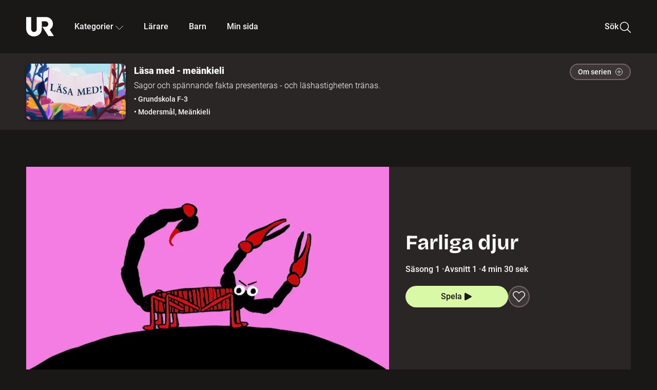

--- FILE ---
content_type: text/html; charset=utf-8
request_url: https://embed.ur.se/serie/207741-lasa-med-meankieli
body_size: 14952
content:
<!DOCTYPE html><html lang="sv"><head><link rel="preload" href="/fonts/Roboto-300.woff2" as="font" crossorigin="" data-next-head=""/><link rel="preload" href="/fonts/Roboto-500.woff2" as="font" crossorigin="" data-next-head=""/><link rel="preload" href="/fonts/Roboto-900.woff2" as="font" crossorigin="" data-next-head=""/><link rel="icon" href="/favicon.ico" data-next-head=""/><meta charSet="utf-8" data-next-head=""/><meta name="viewport" content="width=device-width, initial-scale=1.0, user-scalable=yes" data-next-head=""/><meta name="format-detection" content="telephone=no" data-next-head=""/><link rel="icon" sizes="192x192" href="/touch-icons/touch-icon-192x192.png" data-next-head=""/><link rel="apple-touch-icon" sizes="192x192" href="/touch-icons/touch-icon-192x192.png" data-next-head=""/><link rel="apple-touch-icon" sizes="180x180" href="/touch-icons/touch-icon-180x180.png" data-next-head=""/><link rel="apple-touch-icon" sizes="152x152" href="/touch-icons/touch-icon-152x152.png" data-next-head=""/><link rel="apple-touch-icon" sizes="144x144" href="/touch-icons/touch-icon-144x144.png" data-next-head=""/><link rel="apple-touch-icon" sizes="120x120" href="/touch-icons/touch-icon-120x120.png" data-next-head=""/><link rel="apple-touch-icon" sizes="114x114" href="/touch-icons/touch-icon-114x114.png" data-next-head=""/><link rel="apple-touch-icon" sizes="76x76" href="/touch-icons/touch-icon-76x76.png" data-next-head=""/><link rel="apple-touch-icon" sizes="72x72" href="/touch-icons/touch-icon-72x72.png" data-next-head=""/><link rel="shortcut icon" href="/favicon.ico" data-next-head=""/><link rel="manifest" href="/manifest.json" data-next-head=""/><title data-next-head="">Läsa med - meänkieli | UR Play</title><meta name="description" content="Läsningen står i centrum. Alla delarna har ett lugnt tempo men varierar i uttryck och svårighetsgrad. Idén är att barnen/eleverna ska läsa texten som berättas på textremsan och på så vis öva läshastigheten." data-next-head=""/><link rel="canonical" href="https://urplay.se/serie/207741-lasa-med-meankieli" data-next-head=""/><meta property="og:title" content="Läsa med - meänkieli | UR Play" data-next-head=""/><meta property="og:locale" content="sv_SE" data-next-head=""/><meta property="og:site_name" content="urplay.se" data-next-head=""/><meta property="og:image" content="https://some-assets.ur.se/some/urplay/207741/hd.jpg" data-next-head=""/><meta property="og:url" content="https://urplay.se/serie/207741-lasa-med-meankieli" data-next-head=""/><meta property="og:description" content="Läsningen står i centrum. Alla delarna har ett lugnt tempo men varierar i uttryck och svårighetsgrad. Idén är att barnen/eleverna ska läsa texten som berättas på textremsan och på så vis öva läshastigheten." data-next-head=""/><link rel="preload" as="image" imageSrcSet="/_next/image?url=https%3A%2F%2Fassets.ur.se%2Fid%2F207737%2Fimages%2F1_xl.jpg&amp;w=128&amp;q=75 128w, /_next/image?url=https%3A%2F%2Fassets.ur.se%2Fid%2F207737%2Fimages%2F1_xl.jpg&amp;w=256&amp;q=75 256w, /_next/image?url=https%3A%2F%2Fassets.ur.se%2Fid%2F207737%2Fimages%2F1_xl.jpg&amp;w=384&amp;q=75 384w, /_next/image?url=https%3A%2F%2Fassets.ur.se%2Fid%2F207737%2Fimages%2F1_xl.jpg&amp;w=640&amp;q=75 640w, /_next/image?url=https%3A%2F%2Fassets.ur.se%2Fid%2F207737%2Fimages%2F1_xl.jpg&amp;w=768&amp;q=75 768w, /_next/image?url=https%3A%2F%2Fassets.ur.se%2Fid%2F207737%2Fimages%2F1_xl.jpg&amp;w=1201&amp;q=75 1201w, /_next/image?url=https%3A%2F%2Fassets.ur.se%2Fid%2F207737%2Fimages%2F1_xl.jpg&amp;w=1441&amp;q=75 1441w, /_next/image?url=https%3A%2F%2Fassets.ur.se%2Fid%2F207737%2Fimages%2F1_xl.jpg&amp;w=1601&amp;q=75 1601w" imageSizes="(min-width: 1600px) 1216px, (min-width: 1201px) calc(100vw - 16vw), 100vw" data-next-head=""/><script id="cookiebot-google-consent-mode" data-cookieconsent="ignore" data-nscript="beforeInteractive">
              window.dataLayer = window.dataLayer || [];
              function gtag() {
                  dataLayer.push(arguments);
              }
              gtag('consent', 'default', {
                  'ad_personalization': 'denied',
                  'ad_storage': 'denied',
                  'ad_user_data': 'denied',
                  'analytics_storage': 'denied',
                  'functionality_storage': 'denied',
                  'personalization_storage': 'denied',
                  'security_storage': 'granted',
                  'wait_for_update': 500,
              });
              gtag("set", "ads_data_redaction", true);
              gtag("set", "url_passthrough", false);
          </script><link rel="preload" href="/_next/static/chunks/7076bda25b28cdb3.css" as="style"/><link rel="stylesheet" href="/_next/static/chunks/7076bda25b28cdb3.css" data-n-g=""/><link rel="preload" href="/_next/static/chunks/07ddc6594b48c1e0.css" as="style"/><link rel="stylesheet" href="/_next/static/chunks/07ddc6594b48c1e0.css" data-n-p=""/><link rel="preload" href="/_next/static/chunks/c1e71c8b6d499c26.css" as="style"/><link rel="stylesheet" href="/_next/static/chunks/c1e71c8b6d499c26.css" data-n-p=""/><link rel="preload" href="/_next/static/chunks/2448c9246fab9abd.css" as="style"/><link rel="stylesheet" href="/_next/static/chunks/2448c9246fab9abd.css" data-n-p=""/><noscript data-n-css=""></noscript><script id="Cookiebot" src="https://consent.cookiebot.com/uc.js" data-cbid="60f149ef-77bc-47f4-90c1-a55c6b64370d" type="text/javascript" defer="" data-nscript="beforeInteractive"></script><script src="/_next/static/chunks/edd913e8f2b198d0.js" defer=""></script><script src="/_next/static/chunks/970320f0bdf953a1.js" defer=""></script><script src="/_next/static/chunks/fd090f91ffbf2c6f.js" defer=""></script><script src="/_next/static/chunks/90921fb4a9d345f7.js" defer=""></script><script src="/_next/static/chunks/c768a6e21a7f58cc.js" defer=""></script><script src="/_next/static/chunks/ecaa78903e1eaa47.js" defer=""></script><script src="/_next/static/chunks/44782f074879ae1a.js" defer=""></script><script src="/_next/static/chunks/c14efc881d7eb5bf.js" defer=""></script><script src="/_next/static/chunks/turbopack-8b81991c24426aba.js" defer=""></script><script src="/_next/static/chunks/b816257d885628b6.js" defer=""></script><script src="/_next/static/chunks/76bdf75e52b97474.js" defer=""></script><script src="/_next/static/chunks/70885da221265fe3.js" defer=""></script><script src="/_next/static/chunks/da3f7ac6a4d367b7.js" defer=""></script><script src="/_next/static/chunks/34f64c3012383e68.js" defer=""></script><script src="/_next/static/chunks/d87de7dc09f7efad.js" defer=""></script><script src="/_next/static/chunks/aa4746d873d4e653.js" defer=""></script><script src="/_next/static/chunks/579f41d1d5e4a4fd.js" defer=""></script><script src="/_next/static/chunks/turbopack-588630a91c442edd.js" defer=""></script><script src="/_next/static/pBKJkwQaTlKCphi-bEeY_/_ssgManifest.js" defer=""></script><script src="/_next/static/pBKJkwQaTlKCphi-bEeY_/_buildManifest.js" defer=""></script><meta name="sentry-trace" content="92e28baf91e89fb0fb6af5f00f4d16cb-9e2fc5c3db390806-0"/><meta name="baggage" content="sentry-environment=production,sentry-public_key=ef851232e4a5b9cdde2454c5acff091c,sentry-trace_id=92e28baf91e89fb0fb6af5f00f4d16cb,sentry-sampled=false,sentry-sample_rand=0.72008661014844,sentry-sample_rate=0.01"/></head><body><div id="__next"><div class="Layout-module__fmZ1UG__mainBackground"><header class=""><div class="SiteHeader-module__gsr0IW__siteHeader"><div class="SiteHeader-module__gsr0IW__wrapper"><button id="resetFocus" tabindex="-1" aria-hidden="true" class="SiteHeader-module__gsr0IW__resetFocusButton"></button><a class="SiteHeader-module__gsr0IW__accessibilityLinks" href="#huvudinnehall">Till huvudinnehåll</a><div class="SiteHeader-module__gsr0IW__menuContainer SiteHeader-module__gsr0IW__hideMenu"><nav aria-label="Huvudmeny" class="PrimaryNavigation-module__g0Mera__navigation" tabindex="-1"><ul class="menu PrimaryNavigation-module__g0Mera__menuWrapper"><li class="PrimaryNavigation-module__g0Mera__logoItem"><div class="PrimaryNavigation-module__g0Mera__mobileCloseButtonContainer"><button class="PrimaryNavigation-module__g0Mera__mobileCloseButton" aria-label="Stäng huvudmeny" aria-controls="Huvudmeny" aria-expanded="false"><svg xmlns="http://www.w3.org/2000/svg" width="24" height="24" viewBox="0 0 24 24" aria-hidden="true" focusable="false" class="PrimaryNavigation-module__g0Mera__closeIcon"><path fill="none" fill-rule="evenodd" stroke="#110737" stroke-linecap="round" stroke-linejoin="round" stroke-width="1.5" d="m4.5 19.5 15-15m-15 0 15 15"></path></svg></button></div><a class="PrimaryNavigation-module__g0Mera__logoLink" data-trk-primary-navigation="Logo" href="/"><svg xmlns="http://www.w3.org/2000/svg" width="200" height="200" viewBox="0 0 200 200" class="PrimaryNavigation-module__g0Mera__logo" focusable="false" role="img" aria-label="UR Play"><path fill="#FFF" fill-rule="evenodd" d="M169.92 125.104c13.91-8.81 23.22-24.207 23.019-41.648C193.253 56.257 170.449 34 143.115 34H76.347v87.325c0 12.838-8.964 20.61-20.02 20.61-11.058 0-20.022-7.772-20.022-20.61V34H0v82.572C0 153.03 25.218 174 56.326 174c31.109 0 56.325-20.97 56.325-57.428V64.85h26.147c10.995 0 20.3 8.564 20.625 19.5.336 11.364-8.852 20.713-20.197 20.713H117.4l43.065 66.312H200z"></path></svg></a></li><li class="PrimaryNavigation-module__g0Mera__navItem PrimaryNavigation-module__g0Mera__categoriesNavItemDesktop"><button aria-expanded="false" data-trk-primary-navigation-kategorier="closed" class="NavDropdown-module__Tj6GOG__navButton" data-trk-primary-navigation="Kategorier" type="button">Kategorier<svg xmlns="http://www.w3.org/2000/svg" width="24" height="24" viewBox="0 0 24 24" aria-hidden="true" class="NavDropdown-module__Tj6GOG__caret Caret-module__Bw2tFq__down" focusable="false"><path fill="none" stroke="#110737" stroke-linecap="round" stroke-linejoin="round" stroke-width="1.5" d="M23.25 16.689 12.53 5.97a.75.75 0 0 0-1.06 0L.75 16.689"></path></svg></button><div class="NavDropdown-module__Tj6GOG__navMenu"><div aria-hidden="true" class="CategoriesMenu-module__nuJBlW__backdrop CategoriesMenu-module__nuJBlW__noBackdrop"></div><div class="CategoriesMenu-module__nuJBlW__categoriesMenu"><div class="CategoriesMenu-module__nuJBlW__topRow"><a tabindex="0" class="Button-module__s3b5nq__button Button-module__s3b5nq__secondaryButton Button-module__s3b5nq__linkButton Button-module__s3b5nq__smallButton Button-module__s3b5nq__chipButton" href="/bladdra/alla-kategorier">Alla kategorier</a><a tabindex="0" class="Button-module__s3b5nq__button Button-module__s3b5nq__secondaryButton Button-module__s3b5nq__linkButton Button-module__s3b5nq__smallButton Button-module__s3b5nq__chipButton" href="/bladdra/alla-program">Program A till Ö</a></div><ul class="CategoriesMenu-module__nuJBlW__highlightedCategories"><li class="NavigationListItem-module__T6YIQq__item CategoriesMenu-module__nuJBlW__categoryItem"><div class="NavigationListItem-module__T6YIQq__imageOverlay"></div><img alt="" loading="lazy" width="640" height="360" decoding="async" data-nimg="1" class="NavigationListItem-module__T6YIQq__categoryImage" style="color:transparent" sizes="(min-width: 1600px) calc(1216px * .24), (min-width: 1201px) calc((100vw - 16vw) * .24), (min-width: 768px) 24vw, (min-width: 640px) 48vw, 38vw" srcSet="/_next/image?url=https%3A%2F%2Fur.imagevault.app%2Fpublishedmedia%2F9m6olbh6d9ei2kyj2kmu%2Fsyntolkatny.png&amp;w=128&amp;q=75 128w, /_next/image?url=https%3A%2F%2Fur.imagevault.app%2Fpublishedmedia%2F9m6olbh6d9ei2kyj2kmu%2Fsyntolkatny.png&amp;w=256&amp;q=75 256w, /_next/image?url=https%3A%2F%2Fur.imagevault.app%2Fpublishedmedia%2F9m6olbh6d9ei2kyj2kmu%2Fsyntolkatny.png&amp;w=384&amp;q=75 384w, /_next/image?url=https%3A%2F%2Fur.imagevault.app%2Fpublishedmedia%2F9m6olbh6d9ei2kyj2kmu%2Fsyntolkatny.png&amp;w=640&amp;q=75 640w, /_next/image?url=https%3A%2F%2Fur.imagevault.app%2Fpublishedmedia%2F9m6olbh6d9ei2kyj2kmu%2Fsyntolkatny.png&amp;w=768&amp;q=75 768w, /_next/image?url=https%3A%2F%2Fur.imagevault.app%2Fpublishedmedia%2F9m6olbh6d9ei2kyj2kmu%2Fsyntolkatny.png&amp;w=1201&amp;q=75 1201w, /_next/image?url=https%3A%2F%2Fur.imagevault.app%2Fpublishedmedia%2F9m6olbh6d9ei2kyj2kmu%2Fsyntolkatny.png&amp;w=1441&amp;q=75 1441w, /_next/image?url=https%3A%2F%2Fur.imagevault.app%2Fpublishedmedia%2F9m6olbh6d9ei2kyj2kmu%2Fsyntolkatny.png&amp;w=1601&amp;q=75 1601w" src="/_next/image?url=https%3A%2F%2Fur.imagevault.app%2Fpublishedmedia%2F9m6olbh6d9ei2kyj2kmu%2Fsyntolkatny.png&amp;w=1601&amp;q=75"/><a class="NavigationListItem-module__T6YIQq__categoryLink" data-trk-categories-menu="Syntolkat" href="/bladdra/syntolkat"><span class="NavigationListItem-module__T6YIQq__linkText">Syntolkat</span></a><div class="NavigationListItem-module__T6YIQq__gradient"></div></li><li class="NavigationListItem-module__T6YIQq__item CategoriesMenu-module__nuJBlW__categoryItem"><div class="NavigationListItem-module__T6YIQq__imageOverlay"></div><img alt="" loading="lazy" width="640" height="360" decoding="async" data-nimg="1" class="NavigationListItem-module__T6YIQq__categoryImage" style="color:transparent" sizes="(min-width: 1600px) calc(1216px * .24), (min-width: 1201px) calc((100vw - 16vw) * .24), (min-width: 768px) 24vw, (min-width: 640px) 48vw, 38vw" srcSet="/_next/image?url=https%3A%2F%2Fur.imagevault.app%2Fpublishedmedia%2Frhqa3paguquththzuoa4%2Fdokumenta-rny.png&amp;w=128&amp;q=75 128w, /_next/image?url=https%3A%2F%2Fur.imagevault.app%2Fpublishedmedia%2Frhqa3paguquththzuoa4%2Fdokumenta-rny.png&amp;w=256&amp;q=75 256w, /_next/image?url=https%3A%2F%2Fur.imagevault.app%2Fpublishedmedia%2Frhqa3paguquththzuoa4%2Fdokumenta-rny.png&amp;w=384&amp;q=75 384w, /_next/image?url=https%3A%2F%2Fur.imagevault.app%2Fpublishedmedia%2Frhqa3paguquththzuoa4%2Fdokumenta-rny.png&amp;w=640&amp;q=75 640w, /_next/image?url=https%3A%2F%2Fur.imagevault.app%2Fpublishedmedia%2Frhqa3paguquththzuoa4%2Fdokumenta-rny.png&amp;w=768&amp;q=75 768w, /_next/image?url=https%3A%2F%2Fur.imagevault.app%2Fpublishedmedia%2Frhqa3paguquththzuoa4%2Fdokumenta-rny.png&amp;w=1201&amp;q=75 1201w, /_next/image?url=https%3A%2F%2Fur.imagevault.app%2Fpublishedmedia%2Frhqa3paguquththzuoa4%2Fdokumenta-rny.png&amp;w=1441&amp;q=75 1441w, /_next/image?url=https%3A%2F%2Fur.imagevault.app%2Fpublishedmedia%2Frhqa3paguquththzuoa4%2Fdokumenta-rny.png&amp;w=1601&amp;q=75 1601w" src="/_next/image?url=https%3A%2F%2Fur.imagevault.app%2Fpublishedmedia%2Frhqa3paguquththzuoa4%2Fdokumenta-rny.png&amp;w=1601&amp;q=75"/><a class="NavigationListItem-module__T6YIQq__categoryLink" data-trk-categories-menu="Dokumentär" href="/bladdra/dokumentar"><span class="NavigationListItem-module__T6YIQq__linkText">Dokumentär</span></a><div class="NavigationListItem-module__T6YIQq__gradient"></div></li><li class="NavigationListItem-module__T6YIQq__item CategoriesMenu-module__nuJBlW__categoryItem"><div class="NavigationListItem-module__T6YIQq__imageOverlay"></div><img alt="" loading="lazy" width="640" height="360" decoding="async" data-nimg="1" class="NavigationListItem-module__T6YIQq__categoryImage" style="color:transparent" sizes="(min-width: 1600px) calc(1216px * .24), (min-width: 1201px) calc((100vw - 16vw) * .24), (min-width: 768px) 24vw, (min-width: 640px) 48vw, 38vw" srcSet="/_next/image?url=https%3A%2F%2Fur.imagevault.app%2Fpublishedmedia%2Fash3p5xkwl2oxew6vpk0%2FKortfilm_kategori.png&amp;w=128&amp;q=75 128w, /_next/image?url=https%3A%2F%2Fur.imagevault.app%2Fpublishedmedia%2Fash3p5xkwl2oxew6vpk0%2FKortfilm_kategori.png&amp;w=256&amp;q=75 256w, /_next/image?url=https%3A%2F%2Fur.imagevault.app%2Fpublishedmedia%2Fash3p5xkwl2oxew6vpk0%2FKortfilm_kategori.png&amp;w=384&amp;q=75 384w, /_next/image?url=https%3A%2F%2Fur.imagevault.app%2Fpublishedmedia%2Fash3p5xkwl2oxew6vpk0%2FKortfilm_kategori.png&amp;w=640&amp;q=75 640w, /_next/image?url=https%3A%2F%2Fur.imagevault.app%2Fpublishedmedia%2Fash3p5xkwl2oxew6vpk0%2FKortfilm_kategori.png&amp;w=768&amp;q=75 768w, /_next/image?url=https%3A%2F%2Fur.imagevault.app%2Fpublishedmedia%2Fash3p5xkwl2oxew6vpk0%2FKortfilm_kategori.png&amp;w=1201&amp;q=75 1201w, /_next/image?url=https%3A%2F%2Fur.imagevault.app%2Fpublishedmedia%2Fash3p5xkwl2oxew6vpk0%2FKortfilm_kategori.png&amp;w=1441&amp;q=75 1441w, /_next/image?url=https%3A%2F%2Fur.imagevault.app%2Fpublishedmedia%2Fash3p5xkwl2oxew6vpk0%2FKortfilm_kategori.png&amp;w=1601&amp;q=75 1601w" src="/_next/image?url=https%3A%2F%2Fur.imagevault.app%2Fpublishedmedia%2Fash3p5xkwl2oxew6vpk0%2FKortfilm_kategori.png&amp;w=1601&amp;q=75"/><a class="NavigationListItem-module__T6YIQq__categoryLink" data-trk-categories-menu="Kortfilm" href="/bladdra/kortfilm"><span class="NavigationListItem-module__T6YIQq__linkText">Kortfilm</span></a><div class="NavigationListItem-module__T6YIQq__gradient"></div></li><li class="NavigationListItem-module__T6YIQq__item CategoriesMenu-module__nuJBlW__categoryItem"><div class="NavigationListItem-module__T6YIQq__imageOverlay"></div><img alt="" loading="lazy" width="640" height="360" decoding="async" data-nimg="1" class="NavigationListItem-module__T6YIQq__categoryImage" style="color:transparent" sizes="(min-width: 1600px) calc(1216px * .24), (min-width: 1201px) calc((100vw - 16vw) * .24), (min-width: 768px) 24vw, (min-width: 640px) 48vw, 38vw" srcSet="/_next/image?url=https%3A%2F%2Fur.imagevault.app%2Fpublishedmedia%2F83s66kbxiipc46zanxcf%2Fdramany.png&amp;w=128&amp;q=75 128w, /_next/image?url=https%3A%2F%2Fur.imagevault.app%2Fpublishedmedia%2F83s66kbxiipc46zanxcf%2Fdramany.png&amp;w=256&amp;q=75 256w, /_next/image?url=https%3A%2F%2Fur.imagevault.app%2Fpublishedmedia%2F83s66kbxiipc46zanxcf%2Fdramany.png&amp;w=384&amp;q=75 384w, /_next/image?url=https%3A%2F%2Fur.imagevault.app%2Fpublishedmedia%2F83s66kbxiipc46zanxcf%2Fdramany.png&amp;w=640&amp;q=75 640w, /_next/image?url=https%3A%2F%2Fur.imagevault.app%2Fpublishedmedia%2F83s66kbxiipc46zanxcf%2Fdramany.png&amp;w=768&amp;q=75 768w, /_next/image?url=https%3A%2F%2Fur.imagevault.app%2Fpublishedmedia%2F83s66kbxiipc46zanxcf%2Fdramany.png&amp;w=1201&amp;q=75 1201w, /_next/image?url=https%3A%2F%2Fur.imagevault.app%2Fpublishedmedia%2F83s66kbxiipc46zanxcf%2Fdramany.png&amp;w=1441&amp;q=75 1441w, /_next/image?url=https%3A%2F%2Fur.imagevault.app%2Fpublishedmedia%2F83s66kbxiipc46zanxcf%2Fdramany.png&amp;w=1601&amp;q=75 1601w" src="/_next/image?url=https%3A%2F%2Fur.imagevault.app%2Fpublishedmedia%2F83s66kbxiipc46zanxcf%2Fdramany.png&amp;w=1601&amp;q=75"/><a class="NavigationListItem-module__T6YIQq__categoryLink" data-trk-categories-menu="Drama" href="/bladdra/drama"><span class="NavigationListItem-module__T6YIQq__linkText">Drama</span></a><div class="NavigationListItem-module__T6YIQq__gradient"></div></li><li class="NavigationListItem-module__T6YIQq__item CategoriesMenu-module__nuJBlW__categoryItem"><div class="NavigationListItem-module__T6YIQq__imageOverlay"></div><img alt="" loading="lazy" width="640" height="360" decoding="async" data-nimg="1" class="NavigationListItem-module__T6YIQq__categoryImage" style="color:transparent" sizes="(min-width: 1600px) calc(1216px * .24), (min-width: 1201px) calc((100vw - 16vw) * .24), (min-width: 768px) 24vw, (min-width: 640px) 48vw, 38vw" srcSet="/_next/image?url=https%3A%2F%2Fur.imagevault.app%2Fpublishedmedia%2Ft3a3nq9md6wi29ksvh3d%2Ffo-rela-sningarny.png&amp;w=128&amp;q=75 128w, /_next/image?url=https%3A%2F%2Fur.imagevault.app%2Fpublishedmedia%2Ft3a3nq9md6wi29ksvh3d%2Ffo-rela-sningarny.png&amp;w=256&amp;q=75 256w, /_next/image?url=https%3A%2F%2Fur.imagevault.app%2Fpublishedmedia%2Ft3a3nq9md6wi29ksvh3d%2Ffo-rela-sningarny.png&amp;w=384&amp;q=75 384w, /_next/image?url=https%3A%2F%2Fur.imagevault.app%2Fpublishedmedia%2Ft3a3nq9md6wi29ksvh3d%2Ffo-rela-sningarny.png&amp;w=640&amp;q=75 640w, /_next/image?url=https%3A%2F%2Fur.imagevault.app%2Fpublishedmedia%2Ft3a3nq9md6wi29ksvh3d%2Ffo-rela-sningarny.png&amp;w=768&amp;q=75 768w, /_next/image?url=https%3A%2F%2Fur.imagevault.app%2Fpublishedmedia%2Ft3a3nq9md6wi29ksvh3d%2Ffo-rela-sningarny.png&amp;w=1201&amp;q=75 1201w, /_next/image?url=https%3A%2F%2Fur.imagevault.app%2Fpublishedmedia%2Ft3a3nq9md6wi29ksvh3d%2Ffo-rela-sningarny.png&amp;w=1441&amp;q=75 1441w, /_next/image?url=https%3A%2F%2Fur.imagevault.app%2Fpublishedmedia%2Ft3a3nq9md6wi29ksvh3d%2Ffo-rela-sningarny.png&amp;w=1601&amp;q=75 1601w" src="/_next/image?url=https%3A%2F%2Fur.imagevault.app%2Fpublishedmedia%2Ft3a3nq9md6wi29ksvh3d%2Ffo-rela-sningarny.png&amp;w=1601&amp;q=75"/><a class="NavigationListItem-module__T6YIQq__categoryLink" data-trk-categories-menu="Föreläsningar" href="/bladdra/forelasningar"><span class="NavigationListItem-module__T6YIQq__linkText">Föreläsningar</span></a><div class="NavigationListItem-module__T6YIQq__gradient"></div></li><li class="NavigationListItem-module__T6YIQq__item CategoriesMenu-module__nuJBlW__categoryItem"><div class="NavigationListItem-module__T6YIQq__imageOverlay"></div><img alt="" loading="lazy" width="640" height="360" decoding="async" data-nimg="1" class="NavigationListItem-module__T6YIQq__categoryImage" style="color:transparent" sizes="(min-width: 1600px) calc(1216px * .24), (min-width: 1201px) calc((100vw - 16vw) * .24), (min-width: 768px) 24vw, (min-width: 640px) 48vw, 38vw" srcSet="/_next/image?url=https%3A%2F%2Fur.imagevault.app%2Fpublishedmedia%2Fche5jfu3y04eyx5x9jwm%2Fvetenskap.png&amp;w=128&amp;q=75 128w, /_next/image?url=https%3A%2F%2Fur.imagevault.app%2Fpublishedmedia%2Fche5jfu3y04eyx5x9jwm%2Fvetenskap.png&amp;w=256&amp;q=75 256w, /_next/image?url=https%3A%2F%2Fur.imagevault.app%2Fpublishedmedia%2Fche5jfu3y04eyx5x9jwm%2Fvetenskap.png&amp;w=384&amp;q=75 384w, /_next/image?url=https%3A%2F%2Fur.imagevault.app%2Fpublishedmedia%2Fche5jfu3y04eyx5x9jwm%2Fvetenskap.png&amp;w=640&amp;q=75 640w, /_next/image?url=https%3A%2F%2Fur.imagevault.app%2Fpublishedmedia%2Fche5jfu3y04eyx5x9jwm%2Fvetenskap.png&amp;w=768&amp;q=75 768w, /_next/image?url=https%3A%2F%2Fur.imagevault.app%2Fpublishedmedia%2Fche5jfu3y04eyx5x9jwm%2Fvetenskap.png&amp;w=1201&amp;q=75 1201w, /_next/image?url=https%3A%2F%2Fur.imagevault.app%2Fpublishedmedia%2Fche5jfu3y04eyx5x9jwm%2Fvetenskap.png&amp;w=1441&amp;q=75 1441w, /_next/image?url=https%3A%2F%2Fur.imagevault.app%2Fpublishedmedia%2Fche5jfu3y04eyx5x9jwm%2Fvetenskap.png&amp;w=1601&amp;q=75 1601w" src="/_next/image?url=https%3A%2F%2Fur.imagevault.app%2Fpublishedmedia%2Fche5jfu3y04eyx5x9jwm%2Fvetenskap.png&amp;w=1601&amp;q=75"/><a class="NavigationListItem-module__T6YIQq__categoryLink" data-trk-categories-menu="Vetenskap &amp; teknik" href="/bladdra/vetenskap"><span class="NavigationListItem-module__T6YIQq__linkText">Vetenskap &amp; teknik</span></a><div class="NavigationListItem-module__T6YIQq__gradient"></div></li><li class="NavigationListItem-module__T6YIQq__item CategoriesMenu-module__nuJBlW__categoryItem"><div class="NavigationListItem-module__T6YIQq__imageOverlay"></div><img alt="" loading="lazy" width="640" height="360" decoding="async" data-nimg="1" class="NavigationListItem-module__T6YIQq__categoryImage" style="color:transparent" sizes="(min-width: 1600px) calc(1216px * .24), (min-width: 1201px) calc((100vw - 16vw) * .24), (min-width: 768px) 24vw, (min-width: 640px) 48vw, 38vw" srcSet="/_next/image?url=https%3A%2F%2Fur.imagevault.app%2Fpublishedmedia%2Fx9un8m0h5shqn4bds1ig%2FPoddar_kategori.png&amp;w=128&amp;q=75 128w, /_next/image?url=https%3A%2F%2Fur.imagevault.app%2Fpublishedmedia%2Fx9un8m0h5shqn4bds1ig%2FPoddar_kategori.png&amp;w=256&amp;q=75 256w, /_next/image?url=https%3A%2F%2Fur.imagevault.app%2Fpublishedmedia%2Fx9un8m0h5shqn4bds1ig%2FPoddar_kategori.png&amp;w=384&amp;q=75 384w, /_next/image?url=https%3A%2F%2Fur.imagevault.app%2Fpublishedmedia%2Fx9un8m0h5shqn4bds1ig%2FPoddar_kategori.png&amp;w=640&amp;q=75 640w, /_next/image?url=https%3A%2F%2Fur.imagevault.app%2Fpublishedmedia%2Fx9un8m0h5shqn4bds1ig%2FPoddar_kategori.png&amp;w=768&amp;q=75 768w, /_next/image?url=https%3A%2F%2Fur.imagevault.app%2Fpublishedmedia%2Fx9un8m0h5shqn4bds1ig%2FPoddar_kategori.png&amp;w=1201&amp;q=75 1201w, /_next/image?url=https%3A%2F%2Fur.imagevault.app%2Fpublishedmedia%2Fx9un8m0h5shqn4bds1ig%2FPoddar_kategori.png&amp;w=1441&amp;q=75 1441w, /_next/image?url=https%3A%2F%2Fur.imagevault.app%2Fpublishedmedia%2Fx9un8m0h5shqn4bds1ig%2FPoddar_kategori.png&amp;w=1601&amp;q=75 1601w" src="/_next/image?url=https%3A%2F%2Fur.imagevault.app%2Fpublishedmedia%2Fx9un8m0h5shqn4bds1ig%2FPoddar_kategori.png&amp;w=1601&amp;q=75"/><a class="NavigationListItem-module__T6YIQq__categoryLink" data-trk-categories-menu="Poddar" href="/bladdra/poddar"><span class="NavigationListItem-module__T6YIQq__linkText">Poddar</span></a><div class="NavigationListItem-module__T6YIQq__gradient"></div></li><li class="NavigationListItem-module__T6YIQq__item CategoriesMenu-module__nuJBlW__categoryItem"><div class="NavigationListItem-module__T6YIQq__imageOverlay"></div><img alt="" loading="lazy" width="640" height="360" decoding="async" data-nimg="1" class="NavigationListItem-module__T6YIQq__categoryImage" style="color:transparent" sizes="(min-width: 1600px) calc(1216px * .24), (min-width: 1201px) calc((100vw - 16vw) * .24), (min-width: 768px) 24vw, (min-width: 640px) 48vw, 38vw" srcSet="/_next/image?url=https%3A%2F%2Fur.imagevault.app%2Fpublishedmedia%2Ftimhztx0qp288dcg6p04%2Fteckenspra-k3.png&amp;w=128&amp;q=75 128w, /_next/image?url=https%3A%2F%2Fur.imagevault.app%2Fpublishedmedia%2Ftimhztx0qp288dcg6p04%2Fteckenspra-k3.png&amp;w=256&amp;q=75 256w, /_next/image?url=https%3A%2F%2Fur.imagevault.app%2Fpublishedmedia%2Ftimhztx0qp288dcg6p04%2Fteckenspra-k3.png&amp;w=384&amp;q=75 384w, /_next/image?url=https%3A%2F%2Fur.imagevault.app%2Fpublishedmedia%2Ftimhztx0qp288dcg6p04%2Fteckenspra-k3.png&amp;w=640&amp;q=75 640w, /_next/image?url=https%3A%2F%2Fur.imagevault.app%2Fpublishedmedia%2Ftimhztx0qp288dcg6p04%2Fteckenspra-k3.png&amp;w=768&amp;q=75 768w, /_next/image?url=https%3A%2F%2Fur.imagevault.app%2Fpublishedmedia%2Ftimhztx0qp288dcg6p04%2Fteckenspra-k3.png&amp;w=1201&amp;q=75 1201w, /_next/image?url=https%3A%2F%2Fur.imagevault.app%2Fpublishedmedia%2Ftimhztx0qp288dcg6p04%2Fteckenspra-k3.png&amp;w=1441&amp;q=75 1441w, /_next/image?url=https%3A%2F%2Fur.imagevault.app%2Fpublishedmedia%2Ftimhztx0qp288dcg6p04%2Fteckenspra-k3.png&amp;w=1601&amp;q=75 1601w" src="/_next/image?url=https%3A%2F%2Fur.imagevault.app%2Fpublishedmedia%2Ftimhztx0qp288dcg6p04%2Fteckenspra-k3.png&amp;w=1601&amp;q=75"/><a class="NavigationListItem-module__T6YIQq__categoryLink" data-trk-categories-menu="Svenskt teckenspråk" href="/bladdra/svenskt-teckensprak"><span class="NavigationListItem-module__T6YIQq__linkText">Svenskt teckenspråk</span></a><div class="NavigationListItem-module__T6YIQq__gradient"></div></li></ul><div><span class="CategoriesMenu-module__nuJBlW__headingMinorityLanguages">Nationella minoriteter</span><ul class="CategoriesMenu-module__nuJBlW__minorityLanguages"><li class="NavigationListItem-module__T6YIQq__item CategoriesMenu-module__nuJBlW__minorityLanguagesItem"><div class="NavigationListItem-module__T6YIQq__imageOverlay"></div><img alt="" loading="lazy" width="640" height="360" decoding="async" data-nimg="1" class="NavigationListItem-module__T6YIQq__categoryImage" style="color:transparent" sizes="(min-width: 1600px) calc(1216px * .24), (min-width: 1201px) calc((100vw - 16vw) * .24), (min-width: 768px) 24vw, (min-width: 640px) 48vw, 38vw" srcSet="/_next/image?url=https%3A%2F%2Fur.imagevault.app%2Fpublishedmedia%2Fgklph3j35xmoo3pfe33m%2FFinska.png&amp;w=128&amp;q=75 128w, /_next/image?url=https%3A%2F%2Fur.imagevault.app%2Fpublishedmedia%2Fgklph3j35xmoo3pfe33m%2FFinska.png&amp;w=256&amp;q=75 256w, /_next/image?url=https%3A%2F%2Fur.imagevault.app%2Fpublishedmedia%2Fgklph3j35xmoo3pfe33m%2FFinska.png&amp;w=384&amp;q=75 384w, /_next/image?url=https%3A%2F%2Fur.imagevault.app%2Fpublishedmedia%2Fgklph3j35xmoo3pfe33m%2FFinska.png&amp;w=640&amp;q=75 640w, /_next/image?url=https%3A%2F%2Fur.imagevault.app%2Fpublishedmedia%2Fgklph3j35xmoo3pfe33m%2FFinska.png&amp;w=768&amp;q=75 768w, /_next/image?url=https%3A%2F%2Fur.imagevault.app%2Fpublishedmedia%2Fgklph3j35xmoo3pfe33m%2FFinska.png&amp;w=1201&amp;q=75 1201w, /_next/image?url=https%3A%2F%2Fur.imagevault.app%2Fpublishedmedia%2Fgklph3j35xmoo3pfe33m%2FFinska.png&amp;w=1441&amp;q=75 1441w, /_next/image?url=https%3A%2F%2Fur.imagevault.app%2Fpublishedmedia%2Fgklph3j35xmoo3pfe33m%2FFinska.png&amp;w=1601&amp;q=75 1601w" src="/_next/image?url=https%3A%2F%2Fur.imagevault.app%2Fpublishedmedia%2Fgklph3j35xmoo3pfe33m%2FFinska.png&amp;w=1601&amp;q=75"/><a class="NavigationListItem-module__T6YIQq__categoryLink" data-trk-categories-menu="Finska" href="/bladdra/finska"><span class="NavigationListItem-module__T6YIQq__linkText">Finska</span></a><div class="NavigationListItem-module__T6YIQq__gradient"></div></li><li class="NavigationListItem-module__T6YIQq__item CategoriesMenu-module__nuJBlW__minorityLanguagesItem"><div class="NavigationListItem-module__T6YIQq__imageOverlay"></div><img alt="" loading="lazy" width="640" height="360" decoding="async" data-nimg="1" class="NavigationListItem-module__T6YIQq__categoryImage" style="color:transparent" sizes="(min-width: 1600px) calc(1216px * .24), (min-width: 1201px) calc((100vw - 16vw) * .24), (min-width: 768px) 24vw, (min-width: 640px) 48vw, 38vw" srcSet="/_next/image?url=https%3A%2F%2Fur.imagevault.app%2Fpublishedmedia%2Fymydi91ihy6x98yto9ev%2FJiddisch.png&amp;w=128&amp;q=75 128w, /_next/image?url=https%3A%2F%2Fur.imagevault.app%2Fpublishedmedia%2Fymydi91ihy6x98yto9ev%2FJiddisch.png&amp;w=256&amp;q=75 256w, /_next/image?url=https%3A%2F%2Fur.imagevault.app%2Fpublishedmedia%2Fymydi91ihy6x98yto9ev%2FJiddisch.png&amp;w=384&amp;q=75 384w, /_next/image?url=https%3A%2F%2Fur.imagevault.app%2Fpublishedmedia%2Fymydi91ihy6x98yto9ev%2FJiddisch.png&amp;w=640&amp;q=75 640w, /_next/image?url=https%3A%2F%2Fur.imagevault.app%2Fpublishedmedia%2Fymydi91ihy6x98yto9ev%2FJiddisch.png&amp;w=768&amp;q=75 768w, /_next/image?url=https%3A%2F%2Fur.imagevault.app%2Fpublishedmedia%2Fymydi91ihy6x98yto9ev%2FJiddisch.png&amp;w=1201&amp;q=75 1201w, /_next/image?url=https%3A%2F%2Fur.imagevault.app%2Fpublishedmedia%2Fymydi91ihy6x98yto9ev%2FJiddisch.png&amp;w=1441&amp;q=75 1441w, /_next/image?url=https%3A%2F%2Fur.imagevault.app%2Fpublishedmedia%2Fymydi91ihy6x98yto9ev%2FJiddisch.png&amp;w=1601&amp;q=75 1601w" src="/_next/image?url=https%3A%2F%2Fur.imagevault.app%2Fpublishedmedia%2Fymydi91ihy6x98yto9ev%2FJiddisch.png&amp;w=1601&amp;q=75"/><a class="NavigationListItem-module__T6YIQq__categoryLink" data-trk-categories-menu="Jiddisch" href="/bladdra/jiddisch"><span class="NavigationListItem-module__T6YIQq__linkText">Jiddisch</span></a><div class="NavigationListItem-module__T6YIQq__gradient"></div></li><li class="NavigationListItem-module__T6YIQq__item CategoriesMenu-module__nuJBlW__minorityLanguagesItem"><div class="NavigationListItem-module__T6YIQq__imageOverlay"></div><img alt="" loading="lazy" width="640" height="360" decoding="async" data-nimg="1" class="NavigationListItem-module__T6YIQq__categoryImage" style="color:transparent" sizes="(min-width: 1600px) calc(1216px * .24), (min-width: 1201px) calc((100vw - 16vw) * .24), (min-width: 768px) 24vw, (min-width: 640px) 48vw, 38vw" srcSet="/_next/image?url=https%3A%2F%2Fur.imagevault.app%2Fpublishedmedia%2F1cm4gy0uzaqmvfi9mgv7%2FMea-nkieli.png&amp;w=128&amp;q=75 128w, /_next/image?url=https%3A%2F%2Fur.imagevault.app%2Fpublishedmedia%2F1cm4gy0uzaqmvfi9mgv7%2FMea-nkieli.png&amp;w=256&amp;q=75 256w, /_next/image?url=https%3A%2F%2Fur.imagevault.app%2Fpublishedmedia%2F1cm4gy0uzaqmvfi9mgv7%2FMea-nkieli.png&amp;w=384&amp;q=75 384w, /_next/image?url=https%3A%2F%2Fur.imagevault.app%2Fpublishedmedia%2F1cm4gy0uzaqmvfi9mgv7%2FMea-nkieli.png&amp;w=640&amp;q=75 640w, /_next/image?url=https%3A%2F%2Fur.imagevault.app%2Fpublishedmedia%2F1cm4gy0uzaqmvfi9mgv7%2FMea-nkieli.png&amp;w=768&amp;q=75 768w, /_next/image?url=https%3A%2F%2Fur.imagevault.app%2Fpublishedmedia%2F1cm4gy0uzaqmvfi9mgv7%2FMea-nkieli.png&amp;w=1201&amp;q=75 1201w, /_next/image?url=https%3A%2F%2Fur.imagevault.app%2Fpublishedmedia%2F1cm4gy0uzaqmvfi9mgv7%2FMea-nkieli.png&amp;w=1441&amp;q=75 1441w, /_next/image?url=https%3A%2F%2Fur.imagevault.app%2Fpublishedmedia%2F1cm4gy0uzaqmvfi9mgv7%2FMea-nkieli.png&amp;w=1601&amp;q=75 1601w" src="/_next/image?url=https%3A%2F%2Fur.imagevault.app%2Fpublishedmedia%2F1cm4gy0uzaqmvfi9mgv7%2FMea-nkieli.png&amp;w=1601&amp;q=75"/><a class="NavigationListItem-module__T6YIQq__categoryLink" data-trk-categories-menu="Meänkieli" href="/bladdra/meankieli"><span class="NavigationListItem-module__T6YIQq__linkText">Meänkieli</span></a><div class="NavigationListItem-module__T6YIQq__gradient"></div></li><li class="NavigationListItem-module__T6YIQq__item CategoriesMenu-module__nuJBlW__minorityLanguagesItem"><div class="NavigationListItem-module__T6YIQq__imageOverlay"></div><img alt="" loading="lazy" width="640" height="360" decoding="async" data-nimg="1" class="NavigationListItem-module__T6YIQq__categoryImage" style="color:transparent" sizes="(min-width: 1600px) calc(1216px * .24), (min-width: 1201px) calc((100vw - 16vw) * .24), (min-width: 768px) 24vw, (min-width: 640px) 48vw, 38vw" srcSet="/_next/image?url=https%3A%2F%2Fur.imagevault.app%2Fpublishedmedia%2Fy6yw0zv2rz1a1ucaccz7%2FRomani.png&amp;w=128&amp;q=75 128w, /_next/image?url=https%3A%2F%2Fur.imagevault.app%2Fpublishedmedia%2Fy6yw0zv2rz1a1ucaccz7%2FRomani.png&amp;w=256&amp;q=75 256w, /_next/image?url=https%3A%2F%2Fur.imagevault.app%2Fpublishedmedia%2Fy6yw0zv2rz1a1ucaccz7%2FRomani.png&amp;w=384&amp;q=75 384w, /_next/image?url=https%3A%2F%2Fur.imagevault.app%2Fpublishedmedia%2Fy6yw0zv2rz1a1ucaccz7%2FRomani.png&amp;w=640&amp;q=75 640w, /_next/image?url=https%3A%2F%2Fur.imagevault.app%2Fpublishedmedia%2Fy6yw0zv2rz1a1ucaccz7%2FRomani.png&amp;w=768&amp;q=75 768w, /_next/image?url=https%3A%2F%2Fur.imagevault.app%2Fpublishedmedia%2Fy6yw0zv2rz1a1ucaccz7%2FRomani.png&amp;w=1201&amp;q=75 1201w, /_next/image?url=https%3A%2F%2Fur.imagevault.app%2Fpublishedmedia%2Fy6yw0zv2rz1a1ucaccz7%2FRomani.png&amp;w=1441&amp;q=75 1441w, /_next/image?url=https%3A%2F%2Fur.imagevault.app%2Fpublishedmedia%2Fy6yw0zv2rz1a1ucaccz7%2FRomani.png&amp;w=1601&amp;q=75 1601w" src="/_next/image?url=https%3A%2F%2Fur.imagevault.app%2Fpublishedmedia%2Fy6yw0zv2rz1a1ucaccz7%2FRomani.png&amp;w=1601&amp;q=75"/><a class="NavigationListItem-module__T6YIQq__categoryLink" data-trk-categories-menu="Romani" href="/bladdra/romani"><span class="NavigationListItem-module__T6YIQq__linkText">Romani</span></a><div class="NavigationListItem-module__T6YIQq__gradient"></div></li><li class="NavigationListItem-module__T6YIQq__item CategoriesMenu-module__nuJBlW__minorityLanguagesItem"><div class="NavigationListItem-module__T6YIQq__imageOverlay"></div><img alt="" loading="lazy" width="640" height="360" decoding="async" data-nimg="1" class="NavigationListItem-module__T6YIQq__categoryImage" style="color:transparent" sizes="(min-width: 1600px) calc(1216px * .24), (min-width: 1201px) calc((100vw - 16vw) * .24), (min-width: 768px) 24vw, (min-width: 640px) 48vw, 38vw" srcSet="/_next/image?url=https%3A%2F%2Fur.imagevault.app%2Fpublishedmedia%2F7a5zwn4o490f3vmxm9ee%2FSamiska.png&amp;w=128&amp;q=75 128w, /_next/image?url=https%3A%2F%2Fur.imagevault.app%2Fpublishedmedia%2F7a5zwn4o490f3vmxm9ee%2FSamiska.png&amp;w=256&amp;q=75 256w, /_next/image?url=https%3A%2F%2Fur.imagevault.app%2Fpublishedmedia%2F7a5zwn4o490f3vmxm9ee%2FSamiska.png&amp;w=384&amp;q=75 384w, /_next/image?url=https%3A%2F%2Fur.imagevault.app%2Fpublishedmedia%2F7a5zwn4o490f3vmxm9ee%2FSamiska.png&amp;w=640&amp;q=75 640w, /_next/image?url=https%3A%2F%2Fur.imagevault.app%2Fpublishedmedia%2F7a5zwn4o490f3vmxm9ee%2FSamiska.png&amp;w=768&amp;q=75 768w, /_next/image?url=https%3A%2F%2Fur.imagevault.app%2Fpublishedmedia%2F7a5zwn4o490f3vmxm9ee%2FSamiska.png&amp;w=1201&amp;q=75 1201w, /_next/image?url=https%3A%2F%2Fur.imagevault.app%2Fpublishedmedia%2F7a5zwn4o490f3vmxm9ee%2FSamiska.png&amp;w=1441&amp;q=75 1441w, /_next/image?url=https%3A%2F%2Fur.imagevault.app%2Fpublishedmedia%2F7a5zwn4o490f3vmxm9ee%2FSamiska.png&amp;w=1601&amp;q=75 1601w" src="/_next/image?url=https%3A%2F%2Fur.imagevault.app%2Fpublishedmedia%2F7a5zwn4o490f3vmxm9ee%2FSamiska.png&amp;w=1601&amp;q=75"/><a class="NavigationListItem-module__T6YIQq__categoryLink" data-trk-categories-menu="Samiska" href="/bladdra/samiska"><span class="NavigationListItem-module__T6YIQq__linkText">Samiska</span></a><div class="NavigationListItem-module__T6YIQq__gradient"></div></li></ul></div></div></div></li><li><a class="PrimaryNavigation-module__g0Mera__navItem PrimaryNavigation-module__g0Mera__categoriesNavItemMobile" href="/bladdra/alla-kategorier">Kategorier</a></li><li class="PrimaryNavigation-module__g0Mera__navItem"><a class="PrimaryNavigation-module__g0Mera__headerNavigation" data-trk-primary-navigation="Lärare" href="/utbildning">Lärare</a></li><li class="PrimaryNavigation-module__g0Mera__navItem"><a class="PrimaryNavigation-module__g0Mera__headerNavigation" data-trk-primary-navigation="Barn" href="/barn">Barn</a></li><li class="PrimaryNavigation-module__g0Mera__navItem PrimaryNavigation-module__g0Mera__myPageNavItem"><a class="PrimaryNavigation-module__g0Mera__headerNavigation" data-trk-my-page="navigationslänk" href="/min-sida">Min sida</a></li><li class="PrimaryNavigation-module__g0Mera__navItem PrimaryNavigation-module__g0Mera__searchItem"><a class="PrimaryNavigation-module__g0Mera__searchLink" data-hidden-in-tabtrap="true" href="/sok"><span class="PrimaryNavigation-module__g0Mera__searchText">Sök</span><svg xmlns="http://www.w3.org/2000/svg" width="24" height="24" stroke="#fff" viewBox="0 0 24 24" aria-hidden="true"><g fill="none" fill-rule="evenodd" stroke-linecap="round" stroke-linejoin="round" stroke-width="1.5"><circle cx="11.389" cy="11.389" r="8.056" transform="rotate(-23.025 11.39 11.389)"></circle><path d="m17.085 17.084 6.248 6.25"></path></g></svg></a></li><li class="PrimaryNavigation-module__g0Mera__navItem PrimaryNavigation-module__g0Mera__avatarItem"></li></ul></nav></div><div class="SiteHeader-module__gsr0IW__mobileMenuButtonContainer"><button class="SiteHeader-module__gsr0IW__mobileMenuButton" aria-expanded="false" aria-controls="Huvudmeny" aria-label="Öppna huvudmeny"><svg xmlns="http://www.w3.org/2000/svg" width="24" height="24" viewBox="0 0 24 24" aria-hidden="true" class="SiteHeader-module__gsr0IW__hamburgerIcon"><path fill="none" fill-rule="evenodd" stroke="#110737" stroke-linecap="round" stroke-linejoin="round" stroke-width="1.5" d="M2.25 18.003h19.5m-19.5-6h19.5m-19.5-6h19.5"></path></svg></button><a data-trk-primary-navigation="Logo" class="SiteHeader-module__gsr0IW__logoLink" href="/"><svg xmlns="http://www.w3.org/2000/svg" width="200" height="200" viewBox="0 0 200 200" class="SiteHeader-module__gsr0IW__logo" focusable="false" role="img" aria-label="UR Play"><path fill="#FFF" fill-rule="evenodd" d="M169.92 125.104c13.91-8.81 23.22-24.207 23.019-41.648C193.253 56.257 170.449 34 143.115 34H76.347v87.325c0 12.838-8.964 20.61-20.02 20.61-11.058 0-20.022-7.772-20.022-20.61V34H0v82.572C0 153.03 25.218 174 56.326 174c31.109 0 56.325-20.97 56.325-57.428V64.85h26.147c10.995 0 20.3 8.564 20.625 19.5.336 11.364-8.852 20.713-20.197 20.713H117.4l43.065 66.312H200z"></path></svg></a><div class="SiteHeader-module__gsr0IW__rightSideIcons"><a class="SiteHeader-module__gsr0IW__searchIcon" href="/sok"><svg xmlns="http://www.w3.org/2000/svg" width="24" height="24" stroke="#fff" viewBox="0 0 24 24" aria-label="Sök"><g fill="none" fill-rule="evenodd" stroke-linecap="round" stroke-linejoin="round" stroke-width="1.5"><circle cx="11.389" cy="11.389" r="8.056" transform="rotate(-23.025 11.39 11.389)"></circle><path d="m17.085 17.084 6.248 6.25"></path></g></svg></a></div></div></div></div></header><main id="huvudinnehall" class="Layout-module__fmZ1UG__main"><div class="SeriesBanner-module__NNuZBG__wrapper"><div class="SeriesBanner-module__NNuZBG__seriesBannerWrapper"><div class="SeriesBanner-module__NNuZBG__innerWrapper"><div class="SeriesBannerContent-module__PTFf_W__seriesBannerHeader SeriesBannerContent-module__PTFf_W__closed"><div class="SeriesBannerContent-module__PTFf_W__toggleButton"><button data-trk="series-banner-toggle-closed" type="button" aria-expanded="false" tabindex="0" class="Button-module__s3b5nq__button ToggleButton-module__QjyK-a__toggleButton Button-module__s3b5nq__secondaryButton Button-module__s3b5nq__smallButton">Om serien<svg xmlns="http://www.w3.org/2000/svg" width="24" height="24" viewBox="0 0 24 24" focusable="false"><g fill="none" fill-rule="evenodd" stroke="currentColor" stroke-width="1.5"><path stroke-linecap="round" stroke-linejoin="round" d="M6 12h12m-6-6v12"></path><circle cx="12" cy="12" r="11.25"></circle></g></svg></button></div><div class="SeriesBannerContent-module__PTFf_W__contentWrapper"><div class="SeriesBannerContent-module__PTFf_W__imageWrapper"><figure class="SeriesBannerContent-module__PTFf_W__figure"><img alt="series" loading="lazy" width="194" height="109" decoding="async" data-nimg="1" class="SeriesBannerContent-module__PTFf_W__image NextImage-module__dmtaUW__rounded NextImage-module__dmtaUW__shadows" style="color:transparent" sizes="(min-width: 1600px) calc(1216px * .24), (min-width: 1201px) calc((100vw - 16vw) * .24), (min-width: 768px) 24vw, (min-width: 640px) 48vw, 38vw" srcSet="/_next/image?url=https%3A%2F%2Fassets.ur.se%2Fid%2F207741%2Fimages%2F1.jpg&amp;w=128&amp;q=75 128w, /_next/image?url=https%3A%2F%2Fassets.ur.se%2Fid%2F207741%2Fimages%2F1.jpg&amp;w=256&amp;q=75 256w, /_next/image?url=https%3A%2F%2Fassets.ur.se%2Fid%2F207741%2Fimages%2F1.jpg&amp;w=384&amp;q=75 384w, /_next/image?url=https%3A%2F%2Fassets.ur.se%2Fid%2F207741%2Fimages%2F1.jpg&amp;w=640&amp;q=75 640w, /_next/image?url=https%3A%2F%2Fassets.ur.se%2Fid%2F207741%2Fimages%2F1.jpg&amp;w=768&amp;q=75 768w, /_next/image?url=https%3A%2F%2Fassets.ur.se%2Fid%2F207741%2Fimages%2F1.jpg&amp;w=1201&amp;q=75 1201w, /_next/image?url=https%3A%2F%2Fassets.ur.se%2Fid%2F207741%2Fimages%2F1.jpg&amp;w=1441&amp;q=75 1441w, /_next/image?url=https%3A%2F%2Fassets.ur.se%2Fid%2F207741%2Fimages%2F1.jpg&amp;w=1601&amp;q=75 1601w" src="/_next/image?url=https%3A%2F%2Fassets.ur.se%2Fid%2F207741%2Fimages%2F1.jpg&amp;w=1601&amp;q=75"/></figure><figure class="SeriesBannerContent-module__PTFf_W__mobileFigureOpen"><img alt="series" loading="lazy" width="320" height="180" decoding="async" data-nimg="1" class="SeriesBannerContent-module__PTFf_W__image NextImage-module__dmtaUW__rounded NextImage-module__dmtaUW__shadows" style="color:transparent" sizes="(min-width: 1600px) calc(1216px * .24), (min-width: 1201px) calc((100vw - 16vw) * .24), (min-width: 768px) 24vw, (min-width: 640px) 48vw, 38vw" srcSet="/_next/image?url=https%3A%2F%2Fassets.ur.se%2Fid%2F207741%2Fimages%2F1_l.jpg&amp;w=128&amp;q=75 128w, /_next/image?url=https%3A%2F%2Fassets.ur.se%2Fid%2F207741%2Fimages%2F1_l.jpg&amp;w=256&amp;q=75 256w, /_next/image?url=https%3A%2F%2Fassets.ur.se%2Fid%2F207741%2Fimages%2F1_l.jpg&amp;w=384&amp;q=75 384w, /_next/image?url=https%3A%2F%2Fassets.ur.se%2Fid%2F207741%2Fimages%2F1_l.jpg&amp;w=640&amp;q=75 640w, /_next/image?url=https%3A%2F%2Fassets.ur.se%2Fid%2F207741%2Fimages%2F1_l.jpg&amp;w=768&amp;q=75 768w, /_next/image?url=https%3A%2F%2Fassets.ur.se%2Fid%2F207741%2Fimages%2F1_l.jpg&amp;w=1201&amp;q=75 1201w, /_next/image?url=https%3A%2F%2Fassets.ur.se%2Fid%2F207741%2Fimages%2F1_l.jpg&amp;w=1441&amp;q=75 1441w, /_next/image?url=https%3A%2F%2Fassets.ur.se%2Fid%2F207741%2Fimages%2F1_l.jpg&amp;w=1601&amp;q=75 1601w" src="/_next/image?url=https%3A%2F%2Fassets.ur.se%2Fid%2F207741%2Fimages%2F1_l.jpg&amp;w=1601&amp;q=75"/></figure></div><div class="SeriesBannerContent-module__PTFf_W__metadataWrapper"><h1 class="SeriesBannerContent-module__PTFf_W__seriesTitle">Läsa med - meänkieli</h1><p class="SeriesBannerContent-module__PTFf_W__usp">Sagor och spännande fakta presenteras - och läshastigheten tränas.</p><p class="SeriesBannerContent-module__PTFf_W__metadataValues">• Grundskola F-3</p><p class="SeriesBannerContent-module__PTFf_W__metadataValues">• Modersmål, Meänkieli</p></div></div></div></div></div></div><script type="application/ld+json">{"@context":"https://schema.org","@type":"ItemList","itemListElement":[{"@context":"https://schema.org","@type":"VideoObject","dateModified":"2025-03-27T14:50:38.000Z","description":"En liten genomgång av farliga djur i världen. Men vilket är det allra farligaste? Texten är lugn och med många upprepningar som introducerar ord och begrepp kring djur och världsdelar. Textat så att nybörjarläsaren kan träna sin läshastighet.","duration":"P0Y0M0DT0H4M30S","name":"Farliga djur","thumbnailUrl":"https://assets.ur.se/id/207737/images/1_l.jpg","uploadDate":"2018-09-11T00:00:00.000Z","expires":"2026-06-30T21:59:00.000Z","actor":[],"url":"https://urplay.se/program/207737-lasa-med-meankieli-farliga-djur","position":1},{"@context":"https://schema.org","@type":"VideoObject","dateModified":"2025-03-27T14:50:47.000Z","description":"Tuva är en liten flicka som blivit mörkrädd. Men vad är det som har hänt och vem är egentligen Tuva? Första delen av en liten saga med lugnt tempo och få svåra ord, textat för att nybörjarläsaren ska kunna träna sin läshastighet.","duration":"P0Y0M0DT0H4M30S","name":"Om jättar och smultron, del 1","thumbnailUrl":"https://assets.ur.se/id/207738/images/1_l.jpg","uploadDate":"2018-09-11T00:00:00.000Z","expires":"2026-06-30T21:59:00.000Z","actor":[],"url":"https://urplay.se/program/207738-lasa-med-meankieli-om-jattar-och-smultron-del-1","position":2},{"@context":"https://schema.org","@type":"VideoObject","dateModified":"2025-03-27T14:50:43.000Z","description":"Pappa har lite att förklara för Tuva om varför hon inte får gå bort mot vägen. Men det har hon ju redan gjort. Och vem är det som bullrar utanför i natten? Andra delen av en liten saga med lugnt tempo och få svåra ord, textat för att nybörjarläsaren ska kunna träna sin läshastighet.","duration":"P0Y0M0DT0H4M30S","name":"Om jättar och smultron, del 2","thumbnailUrl":"https://assets.ur.se/id/207739/images/1_l.jpg","uploadDate":"2018-09-11T00:00:00.000Z","expires":"2026-06-30T21:59:00.000Z","actor":[],"url":"https://urplay.se/program/207739-lasa-med-meankieli-om-jattar-och-smultron-del-2","position":3},{"@context":"https://schema.org","@type":"VideoObject","dateModified":"2025-03-27T14:50:50.000Z","description":"Sixten är en liten kille som har lite svårt att lyssna och lite svårt att sitta still. Men att fantisera är inte svårt. Berättelsen är långsam och introducerar få nya ord och begrepp. Men vulkan, vampyr, lejon och robot finns i Sixtens fantasi. Textat för att nybörjarläsaren ska kunna träna sin läshastighet.","duration":"P0Y0M0DT0H4M30S","name":"Sixten","thumbnailUrl":"https://assets.ur.se/id/207740/images/1_l.jpg","uploadDate":"2018-09-11T00:00:00.000Z","expires":"2026-06-30T21:59:00.000Z","actor":[],"url":"https://urplay.se/program/207740-lasa-med-meankieli-sixten","position":4},{"@context":"https://schema.org","@type":"VideoObject","dateModified":"2025-03-27T14:50:51.000Z","description":"Sara har en orm som husdjur. Hennes kompis Hani tycker att det är väldigt konstigt. Om svenska ormar och om perspektiv. Långsamt berättat, och textat för att nybörjarläsaren ska kunna träna sin läshastighet.","duration":"P0Y0M0DT0H4M30S","name":"Ormar i Flen","thumbnailUrl":"https://assets.ur.se/id/207735/images/1_l.jpg","uploadDate":"2018-09-11T00:00:00.000Z","expires":"2026-06-30T21:59:00.000Z","actor":[],"url":"https://urplay.se/program/207735-lasa-med-meankieli-ormar-i-flen","position":5},{"@context":"https://schema.org","@type":"VideoObject","dateModified":"2025-03-27T14:50:40.000Z","description":"Två killar ska korsa en liten skogsdunge men en av dem tvekar. Tänk om det finns farliga djur där? Om att byta perspektiv. Textat för att nybörjarläsaren ska kunna träna sin läshastighet.","duration":"P0Y0M0DT0H4M30S","name":"Det finns inga lejon i Hammarkullen","thumbnailUrl":"https://assets.ur.se/id/207736/images/1_l.jpg","uploadDate":"2018-09-11T00:00:00.000Z","expires":"2026-06-30T21:59:00.000Z","actor":[],"url":"https://urplay.se/program/207736-lasa-med-meankieli-det-finns-inga-lejon-i-hammarkullen","position":6},{"@context":"https://schema.org","@type":"VideoObject","dateModified":"2025-03-27T14:50:42.000Z","description":"En skojig promenad bland sammansatta ord. Vad betyder orden var för sig, och vad betyder de när de sätts ihop? Textat för att nybörjarläsaren ska kunna träna sin läshastighet.","duration":"P0Y0M0DT0H4M29S","name":"Herr Toalett","thumbnailUrl":"https://assets.ur.se/id/207749/images/1_l.jpg","uploadDate":"2018-10-12T00:00:00.000Z","expires":"2026-06-30T21:59:00.000Z","actor":[],"url":"https://urplay.se/program/207749-lasa-med-meankieli-herr-toalett","position":7}]}</script><script type="application/ld+json">{"@context":"https://schema.org","@type":"VideoObject","dateModified":"2025-03-27T14:50:38.000Z","description":"En liten genomgång av farliga djur i världen. Men vilket är det allra farligaste? Texten är lugn och med många upprepningar som introducerar ord och begrepp kring djur och världsdelar. Textat så att nybörjarläsaren kan träna sin läshastighet.","duration":"P0Y0M0DT0H4M30S","name":"Läsa med - meänkieli : Farliga djur","thumbnailUrl":"https://assets.ur.se/id/207737/images/1_l.jpg","uploadDate":"2018-09-11T00:00:00.000Z","expires":"2026-06-30T21:59:00.000Z","actor":[]}</script><div id="keyboard-controls-root"><div id="keyboard-controls-sibling" class="ProductPage-module__TU4SCq__playerAndMetadataWrapper"><figure class="ProductPage-module__TU4SCq__playerContainer"><div class="Player-module__8rZEDW__playerContainer"><div class="Player-module__8rZEDW__placeholderImageFrame"><div class="Player-module__8rZEDW__placeholderImage Player-module__8rZEDW__placeHolderDisplay"><img alt="Programbild" width="960" height="540" decoding="async" data-nimg="1" class="" style="color:transparent" sizes="(min-width: 1600px) 1216px, (min-width: 1201px) calc(100vw - 16vw), 100vw" srcSet="/_next/image?url=https%3A%2F%2Fassets.ur.se%2Fid%2F207737%2Fimages%2F1_xl.jpg&amp;w=128&amp;q=75 128w, /_next/image?url=https%3A%2F%2Fassets.ur.se%2Fid%2F207737%2Fimages%2F1_xl.jpg&amp;w=256&amp;q=75 256w, /_next/image?url=https%3A%2F%2Fassets.ur.se%2Fid%2F207737%2Fimages%2F1_xl.jpg&amp;w=384&amp;q=75 384w, /_next/image?url=https%3A%2F%2Fassets.ur.se%2Fid%2F207737%2Fimages%2F1_xl.jpg&amp;w=640&amp;q=75 640w, /_next/image?url=https%3A%2F%2Fassets.ur.se%2Fid%2F207737%2Fimages%2F1_xl.jpg&amp;w=768&amp;q=75 768w, /_next/image?url=https%3A%2F%2Fassets.ur.se%2Fid%2F207737%2Fimages%2F1_xl.jpg&amp;w=1201&amp;q=75 1201w, /_next/image?url=https%3A%2F%2Fassets.ur.se%2Fid%2F207737%2Fimages%2F1_xl.jpg&amp;w=1441&amp;q=75 1441w, /_next/image?url=https%3A%2F%2Fassets.ur.se%2Fid%2F207737%2Fimages%2F1_xl.jpg&amp;w=1601&amp;q=75 1601w" src="/_next/image?url=https%3A%2F%2Fassets.ur.se%2Fid%2F207737%2Fimages%2F1_xl.jpg&amp;w=1601&amp;q=75"/></div><div id="player-placeholder"></div></div></div><div class="Player-module__8rZEDW__chaptersWrapper"></div></figure><div class="ProductPage-module__TU4SCq__playerProgramDescription"><div class="ProgramDescription-module__YxUkqa__wrapper"><div><div class="ProgramDescription-module__YxUkqa__titleWrapper"><h2 class="ProgramDescription-module__YxUkqa__header">Farliga djur</h2></div><p class="ProgramDescription-module__YxUkqa__metadata"><span class="ProgramDescription-module__YxUkqa__metadataList"><span class="ProgramDescription-module__YxUkqa__metadataLabel">Säsong 1<span class="ProgramDescription-module__YxUkqa__dot" aria-hidden="true">·</span></span><span class="ProgramDescription-module__YxUkqa__metadataLabel">Avsnitt 1<span class="ProgramDescription-module__YxUkqa__dot" aria-hidden="true">·</span></span><span class="ProgramDescription-module__YxUkqa__metadataLabel">4 min 30 sek</span></span></p><div class="ProgramDescription-module__YxUkqa__audioPlayerControlContainer"><button type="button" disabled="" data-testid="player-controls-button" tabindex="0" aria-label="Spela" class="Button-module__s3b5nq__button PlayerControls-module__KDwLma__audioPlayerButton Button-module__s3b5nq__disableButton Button-module__s3b5nq__playerButton">Spela<svg xmlns="http://www.w3.org/2000/svg" width="24" height="24" viewBox="0 0 24 24"><path fill="#FFF" fill-rule="evenodd" stroke="#FFF" stroke-linecap="round" stroke-linejoin="round" stroke-width="1.5" d="M2.338 3.255v17.49a1.5 1.5 0 0 0 2.209 1.322l16.323-8.745a1.5 1.5 0 0 0 0-2.644L4.547 1.933a1.5 1.5 0 0 0-2.209 1.322"></path></svg></button><div class="PlayerControls-module__KDwLma__bookmarkButtonWrapper"><button aria-label="Spara till min sida" class="CircleIconButton-module__f0Qh7q__circleIconButton" type="button"><svg xmlns="http://www.w3.org/2000/svg" width="24" height="24" viewBox="0 0 24 24" class="BookmarkButton-module__aQAefW__bookmarkIcon"><path fill="none" stroke="#FFF" stroke-linecap="round" stroke-linejoin="round" stroke-width="1.5" d="m12 21.844-9.588-10a5.673 5.673 0 1 1 8.022-8.025L12 5.384l1.566-1.565a5.673 5.673 0 0 1 9.085 1.474 5.67 5.67 0 0 1-1.062 6.548z"></path></svg></button></div></div></div></div></div></div></div><div class="ProgramInfoContainer-module__9CYVLG__wrapper"><section class="AboutSection-module__68ssqa__wrapper"><h2 class="AboutSection-module__68ssqa__sectionHeaderHidden">Om programmet</h2><div class="AboutSection-module__68ssqa__columnLeft"><p class="AboutSection-module__68ssqa__description">En liten genomgång av farliga djur i världen. Men vilket är det allra farligaste? Texten är lugn och med många upprepningar som introducerar ord och begrepp kring djur och världsdelar. Textat så att nybörjarläsaren kan träna sin läshastighet.</p><dl class="AboutSection-module__68ssqa__subjectWrapper"><dt class="AboutSection-module__68ssqa__label AboutSection-module__68ssqa__subjectLabel">Ämnesord:</dt><dd class="AboutSection-module__68ssqa__info AboutSection-module__68ssqa__keywords">Djur, Läsinlärning, Läsning</dd></dl></div><div class="AboutSection-module__68ssqa__columnRight"><dl class="AboutSection-module__68ssqa__infoList"><div class="AboutSection-module__68ssqa__sectionWrapper"><dt class="AboutSection-module__68ssqa__label">Produktionsår</dt><dd class="AboutSection-module__68ssqa__info">2018</dd></div><div class="AboutSection-module__68ssqa__sectionWrapper"><dt class="AboutSection-module__68ssqa__label">Tillgänglig till</dt><dd class="AboutSection-module__68ssqa__info">30 juni 2026</dd></div><div class="AboutSection-module__68ssqa__sectionWrapper"><dt class="AboutSection-module__68ssqa__label">Talat språk</dt><dd class="AboutSection-module__68ssqa__info">Meänkieli</dd></div><div class="AboutSection-module__68ssqa__sectionWrapper"><dt class="AboutSection-module__68ssqa__label">Undertexter</dt><dd class="AboutSection-module__68ssqa__info">Svenska, Meänkieli</dd></div></dl><div class="AboutSection-module__68ssqa__share"><div data-trk-share-product-id="207737" data-trk-share-url="https://urplay.se/serie/207741-lasa-med-meankieli"><div class="Share-module__HbRGlG__label">Dela programmet</div><button aria-label="Kopiera länk" class="CircleIconButton-module__f0Qh7q__circleIconButton" data-trk-share="copylink" type="button"><svg xmlns="http://www.w3.org/2000/svg" width="24" height="22" fill="none" viewBox="0 0 24 22" class="Share-module__HbRGlG__shareIcon" aria-hidden="true" focusable="false"><circle cx="5.25" cy="10.25" r="3.75" stroke="#fff" stroke-linecap="round" stroke-linejoin="round" stroke-width="1.5"></circle><circle cx="18.75" cy="5" r="3.75" stroke="#fff" stroke-linecap="round" stroke-linejoin="round" stroke-width="1.5"></circle><circle cx="18.75" cy="17" r="3.75" stroke="#fff" stroke-linecap="round" stroke-linejoin="round" stroke-width="1.5"></circle><path stroke="#fff" stroke-linecap="round" stroke-linejoin="round" stroke-width="1.5" d="m8.746 8.891 6.508-2.531M8.605 11.928l6.79 3.395"></path></svg></button></div></div></div></section><section class="CollapsiblePanel-module__acpo3a__collapsible"><h2><button class="CollapsiblePanel-module__acpo3a__panelButton" aria-expanded="false"><span class="CollapsiblePanel-module__acpo3a__circleIconHeading"><svg xmlns="http://www.w3.org/2000/svg" width="24" height="24" viewBox="0 0 24 24" aria-hidden="true" class="CollapsiblePanel-module__acpo3a__caret Caret-module__Bw2tFq__right" focusable="false"><path fill="none" stroke="#110737" stroke-linecap="round" stroke-linejoin="round" stroke-width="1.5" d="M23.25 16.689 12.53 5.97a.75.75 0 0 0-1.06 0L.75 16.689"></path></svg></span><span class="CollapsiblePanel-module__acpo3a__heading">Pedagogiskt material</span><span class="CollapsiblePanel-module__acpo3a__headerTagContainer"></span></button></h2><div class="CollapsiblePanel-module__acpo3a__wrapper CollapsiblePanel-module__acpo3a__wrapperDisplayNone"><div class="ProgramInfoContainer-module__9CYVLG__pedagogicalWrapper"><div class="TeacherSection-module__gGFyKa__wrapper"><div class="TeacherSection-module__gGFyKa__column"><h3 class="TeacherSection-module__gGFyKa__header">Pedagogiskt syfte</h3><dl><div class="TeacherSection-module__gGFyKa__sectionWrapper"><dt class="TeacherSection-module__gGFyKa__label">Utbildningsnivå:</dt><dd class="TeacherSection-module__gGFyKa__info">Grundskola F-3</dd></div><div class="TeacherSection-module__gGFyKa__sectionWrapper"><dt class="TeacherSection-module__gGFyKa__label">Ämne:</dt><dd class="TeacherSection-module__gGFyKa__info">Biologi, Djur och natur, Modersmål, Meänkieli</dd></div></dl></div><div class="TeacherSection-module__gGFyKa__column"><p class="TeacherSection-module__gGFyKa__noTeachersMaterialMessage">Vi har för närvarande inget arbetsmaterial för detta program.</p><a class="TeacherSection-module__gGFyKa__externalLink" href="https://www.ur.se/ur-i-skolan/hur-vi-arbetar-med-pedagogik" rel="noopener" target="_blank" data-trk-teachers-material="Lär dig mer om hur vi jobbar med arbetsmaterial för vårt utbud">Läs mer om hur vi arbetar med pedagogik och arbetsmaterial<svg xmlns="http://www.w3.org/2000/svg" width="24" height="24" viewBox="0 0 24 24" class="TeacherSection-module__gGFyKa__externalIcon" role="img" aria-label="Öppnas i nytt fönster"><path fill="none" fill-rule="evenodd" stroke="#FFF" stroke-linecap="round" stroke-linejoin="round" stroke-width="1.5" d="M23.251 7.498V.748h-6.75m6.75 0-15 15m3-10.5h-9a1.5 1.5 0 0 0-1.5 1.5v15a1.5 1.5 0 0 0 1.5 1.5h15a1.5 1.5 0 0 0 1.5-1.5v-9"></path></svg></a></div></div></div></div></section><section class="CollapsiblePanel-module__acpo3a__collapsible"><h2><button class="CollapsiblePanel-module__acpo3a__panelButton" aria-expanded="true"><span class="CollapsiblePanel-module__acpo3a__circleIconHeading"><svg xmlns="http://www.w3.org/2000/svg" width="24" height="24" viewBox="0 0 24 24" aria-hidden="true" class="CollapsiblePanel-module__acpo3a__caret Caret-module__Bw2tFq__down" focusable="false"><path fill="none" stroke="#110737" stroke-linecap="round" stroke-linejoin="round" stroke-width="1.5" d="M23.25 16.689 12.53 5.97a.75.75 0 0 0-1.06 0L.75 16.689"></path></svg></span><span class="CollapsiblePanel-module__acpo3a__heading">Avsnitt</span></button></h2><div class="CollapsiblePanel-module__acpo3a__wrapper"><div class="Episodes-module__vB5AQW__episodesWrapper"><div><div class="SeasonsDropdown-module__0YiG1q__container"><div><button type="button" aria-expanded="false" aria-haspopup="listbox" tabindex="0" class="Button-module__s3b5nq__button Button-module__s3b5nq__secondaryButton"><span>Säsong 1</span><svg xmlns="http://www.w3.org/2000/svg" width="24" height="24" viewBox="0 0 24 24" aria-hidden="true" class="DropDown-module__7g8xjq__caret Caret-module__Bw2tFq__down" focusable="false"><path fill="none" stroke="#110737" stroke-linecap="round" stroke-linejoin="round" stroke-width="1.5" d="M23.25 16.689 12.53 5.97a.75.75 0 0 0-1.06 0L.75 16.689"></path></svg></button><div class="DropDown-module__7g8xjq__dropDownListWrapper DropDown-module__7g8xjq__alignLeft"><ul role="listbox" class="DropDown-module__7g8xjq__dropDownMenu DropDown-module__7g8xjq__alignLeft"><li><a class="DropDown-module__7g8xjq__dropDownMenuItem" href="/serie/207741-lasa-med-meankieli">Säsong 1</a></li><li><a class="DropDown-module__7g8xjq__dropDownMenuItem" href="/serie/238074-lasa-med-meankieli">Säsong 2</a></li></ul></div></div></div></div><div class="CardList-module__4sRDdq__programsWrapper" data-testid="episodes-list"><article class="Card-module__tGkz1q__card CardList-module__4sRDdq__card Card-module__tGkz1q__activeCard"><div class="Card-module__tGkz1q__cardContainer"><figure class="Card-module__tGkz1q__figure"><div class="Card-module__tGkz1q__badgeImageContainer"><div class="Card-module__tGkz1q__imageWrap"><img alt="" aria-hidden="true" width="64" height="36" class="ResponsiveImage-module__wELE6G__image ResponsiveImage-module__wELE6G__card" src="https://assets.ur.se/id/207737/images/1_u.jpg"/></div></div></figure><div class="Card-module__tGkz1q__metadata Card-module__tGkz1q__activeCardMetaData"><a aria-describedby="e987583c-1d56-4682-9a20-bbcb43394e91" class="Card-module__tGkz1q__cardLink" href="/program/207737-lasa-med-meankieli-farliga-djur"><h3 class="Card-module__tGkz1q__title Card-module__tGkz1q__titleHover">Farliga djur</h3></a><p class="Card-module__tGkz1q__description" id="e987583c-1d56-4682-9a20-bbcb43394e91"><span>Avsnitt 1<span> · </span></span><span>4 min 30 sek</span><span> · </span><span class="Card-module__tGkz1q__usp">Lär dig om jättefarliga djur samtidigt som läshastigheten tränas.</span></p></div></div></article><article class="Card-module__tGkz1q__card CardList-module__4sRDdq__card"><div class="Card-module__tGkz1q__cardContainer"><figure class="Card-module__tGkz1q__figure"><div class="Card-module__tGkz1q__badgeImageContainer"><div class="Card-module__tGkz1q__imageWrap"><img alt="" aria-hidden="true" width="64" height="36" class="ResponsiveImage-module__wELE6G__image ResponsiveImage-module__wELE6G__card" src="https://assets.ur.se/id/207738/images/1_u.jpg"/></div></div></figure><div class="Card-module__tGkz1q__metadata"><a aria-describedby="e5dd83c5-2497-46be-89c6-c196aa91580c" class="Card-module__tGkz1q__cardLink" href="/program/207738-lasa-med-meankieli-om-jattar-och-smultron-del-1"><h3 class="Card-module__tGkz1q__title Card-module__tGkz1q__titleHover">Om jättar och smultron, del 1</h3></a><p class="Card-module__tGkz1q__description" id="e5dd83c5-2497-46be-89c6-c196aa91580c"><span>Avsnitt 2<span> · </span></span><span>4 min 30 sek</span><span> · </span><span class="Card-module__tGkz1q__usp">Varför är Tuva mörkrädd? En saga med lugnt tempo och enkla ord.</span></p></div></div></article><article class="Card-module__tGkz1q__card CardList-module__4sRDdq__card"><div class="Card-module__tGkz1q__cardContainer"><figure class="Card-module__tGkz1q__figure"><div class="Card-module__tGkz1q__badgeImageContainer"><div class="Card-module__tGkz1q__imageWrap"><img alt="" aria-hidden="true" width="64" height="36" class="ResponsiveImage-module__wELE6G__image ResponsiveImage-module__wELE6G__card" src="https://assets.ur.se/id/207739/images/1_u.jpg"/></div></div></figure><div class="Card-module__tGkz1q__metadata"><a aria-describedby="5d09e9dc-1d0f-4e7f-9eb0-c558b00f01c2" class="Card-module__tGkz1q__cardLink" href="/program/207739-lasa-med-meankieli-om-jattar-och-smultron-del-2"><h3 class="Card-module__tGkz1q__title Card-module__tGkz1q__titleHover">Om jättar och smultron, del 2</h3></a><p class="Card-module__tGkz1q__description" id="5d09e9dc-1d0f-4e7f-9eb0-c558b00f01c2"><span>Avsnitt 3<span> · </span></span><span>4 min 30 sek</span><span> · </span><span class="Card-module__tGkz1q__usp">Jättarna finns ju - på riktigt. En saga med lugnt tempo och enkla ord.</span></p></div></div></article><article class="Card-module__tGkz1q__card CardList-module__4sRDdq__card"><div class="Card-module__tGkz1q__cardContainer"><figure class="Card-module__tGkz1q__figure"><div class="Card-module__tGkz1q__badgeImageContainer"><div class="Card-module__tGkz1q__imageWrap"><img alt="" aria-hidden="true" width="64" height="36" class="ResponsiveImage-module__wELE6G__image ResponsiveImage-module__wELE6G__card" src="https://assets.ur.se/id/207740/images/1_u.jpg"/></div></div></figure><div class="Card-module__tGkz1q__metadata"><a aria-describedby="b4dc8e21-40eb-4c77-a68d-a12bd24f09b1" class="Card-module__tGkz1q__cardLink" href="/program/207740-lasa-med-meankieli-sixten"><h3 class="Card-module__tGkz1q__title Card-module__tGkz1q__titleHover">Sixten</h3></a><p class="Card-module__tGkz1q__description" id="b4dc8e21-40eb-4c77-a68d-a12bd24f09b1"><span>Avsnitt 4<span> · </span></span><span>4 min 30 sek</span><span> · </span><span class="Card-module__tGkz1q__usp">Sixten fantiserar och läshastigheten tränas.</span></p></div></div></article><article class="Card-module__tGkz1q__card CardList-module__4sRDdq__card"><div class="Card-module__tGkz1q__cardContainer"><figure class="Card-module__tGkz1q__figure"><div class="Card-module__tGkz1q__badgeImageContainer"><div class="Card-module__tGkz1q__imageWrap"><img alt="" aria-hidden="true" width="64" height="36" class="ResponsiveImage-module__wELE6G__image ResponsiveImage-module__wELE6G__card" src="https://assets.ur.se/id/207735/images/1_u.jpg"/></div></div></figure><div class="Card-module__tGkz1q__metadata"><a aria-describedby="614c3bf1-88fe-432f-b44d-72840290f582" class="Card-module__tGkz1q__cardLink" href="/program/207735-lasa-med-meankieli-ormar-i-flen"><h3 class="Card-module__tGkz1q__title Card-module__tGkz1q__titleHover">Ormar i Flen</h3></a><p class="Card-module__tGkz1q__description" id="614c3bf1-88fe-432f-b44d-72840290f582"><span>Avsnitt 5<span> · </span></span><span>4 min 30 sek</span><span> · </span><span class="Card-module__tGkz1q__usp">Är en orm ett konstigt husdjur? Fundera på det och öka läshastigheten.</span></p></div></div></article><article class="Card-module__tGkz1q__card CardList-module__4sRDdq__card"><div class="Card-module__tGkz1q__cardContainer"><figure class="Card-module__tGkz1q__figure"><div class="Card-module__tGkz1q__badgeImageContainer"><div class="Card-module__tGkz1q__imageWrap"><img alt="" aria-hidden="true" width="64" height="36" class="ResponsiveImage-module__wELE6G__image ResponsiveImage-module__wELE6G__card" src="https://assets.ur.se/id/207736/images/1_u.jpg"/></div></div></figure><div class="Card-module__tGkz1q__metadata"><a aria-describedby="23503e94-ec36-4602-bafc-e14546792fb4" class="Card-module__tGkz1q__cardLink" href="/program/207736-lasa-med-meankieli-det-finns-inga-lejon-i-hammarkullen"><h3 class="Card-module__tGkz1q__title Card-module__tGkz1q__titleHover">Det finns inga lejon i Hammarkullen</h3></a><p class="Card-module__tGkz1q__description" id="23503e94-ec36-4602-bafc-e14546792fb4"><span>Avsnitt 6<span> · </span></span><span>4 min 30 sek</span><span> · </span><span class="Card-module__tGkz1q__usp">Vad gömmer sig egentligen i skogsdungen? Träna läshastigheten.</span></p></div></div></article><article class="Card-module__tGkz1q__card CardList-module__4sRDdq__card"><div class="Card-module__tGkz1q__cardContainer"><figure class="Card-module__tGkz1q__figure"><div class="Card-module__tGkz1q__badgeImageContainer"><div class="Card-module__tGkz1q__imageWrap"><img alt="" aria-hidden="true" width="64" height="36" class="ResponsiveImage-module__wELE6G__image ResponsiveImage-module__wELE6G__card" src="https://assets.ur.se/id/207749/images/1_u.jpg"/></div></div></figure><div class="Card-module__tGkz1q__metadata"><a aria-describedby="e9781ac9-e144-40df-b247-ae1918071bdf" class="Card-module__tGkz1q__cardLink" href="/program/207749-lasa-med-meankieli-herr-toalett"><h3 class="Card-module__tGkz1q__title Card-module__tGkz1q__titleHover">Herr Toalett</h3></a><p class="Card-module__tGkz1q__description" id="e9781ac9-e144-40df-b247-ae1918071bdf"><span>Avsnitt 7<span> · </span></span><span>4 min 29 sek</span><span> · </span><span class="Card-module__tGkz1q__usp">Gå på promenad bland sammansatta ord - och träna läshastigheten.</span></p></div></div></article></div></div></div></section></div><section class="RelatedPrograms-module__xb6zka__relatedPrograms"><div class="Skeleton-module__fGHQ_W__skeletonWrapper"><div class="PlaceholderCard-module__Fynh5W__placeholderCard"><div class="PlaceholderCard-module__Fynh5W__placeholderImage"><div class="PlaceholderCard-module__Fynh5W__shimmer"></div></div><div class="PlaceholderCard-module__Fynh5W__placeholderMetadataWrapper"><div class="PlaceholderCard-module__Fynh5W__placeholderMetadata"><div class="PlaceholderCard-module__Fynh5W__shimmer"></div></div><div class="PlaceholderCard-module__Fynh5W__placeholderMetadata"><div class="PlaceholderCard-module__Fynh5W__shimmer"></div></div><div class="PlaceholderCard-module__Fynh5W__placeholderMetadata"><div class="PlaceholderCard-module__Fynh5W__shimmer"></div></div></div></div><div class="PlaceholderCard-module__Fynh5W__placeholderCard"><div class="PlaceholderCard-module__Fynh5W__placeholderImage"><div class="PlaceholderCard-module__Fynh5W__shimmer"></div></div><div class="PlaceholderCard-module__Fynh5W__placeholderMetadataWrapper"><div class="PlaceholderCard-module__Fynh5W__placeholderMetadata"><div class="PlaceholderCard-module__Fynh5W__shimmer"></div></div><div class="PlaceholderCard-module__Fynh5W__placeholderMetadata"><div class="PlaceholderCard-module__Fynh5W__shimmer"></div></div><div class="PlaceholderCard-module__Fynh5W__placeholderMetadata"><div class="PlaceholderCard-module__Fynh5W__shimmer"></div></div></div></div><div class="PlaceholderCard-module__Fynh5W__placeholderCard"><div class="PlaceholderCard-module__Fynh5W__placeholderImage"><div class="PlaceholderCard-module__Fynh5W__shimmer"></div></div><div class="PlaceholderCard-module__Fynh5W__placeholderMetadataWrapper"><div class="PlaceholderCard-module__Fynh5W__placeholderMetadata"><div class="PlaceholderCard-module__Fynh5W__shimmer"></div></div><div class="PlaceholderCard-module__Fynh5W__placeholderMetadata"><div class="PlaceholderCard-module__Fynh5W__shimmer"></div></div><div class="PlaceholderCard-module__Fynh5W__placeholderMetadata"><div class="PlaceholderCard-module__Fynh5W__shimmer"></div></div></div></div><div class="PlaceholderCard-module__Fynh5W__placeholderCard"><div class="PlaceholderCard-module__Fynh5W__placeholderImage"><div class="PlaceholderCard-module__Fynh5W__shimmer"></div></div><div class="PlaceholderCard-module__Fynh5W__placeholderMetadataWrapper"><div class="PlaceholderCard-module__Fynh5W__placeholderMetadata"><div class="PlaceholderCard-module__Fynh5W__shimmer"></div></div><div class="PlaceholderCard-module__Fynh5W__placeholderMetadata"><div class="PlaceholderCard-module__Fynh5W__shimmer"></div></div><div class="PlaceholderCard-module__Fynh5W__placeholderMetadata"><div class="PlaceholderCard-module__Fynh5W__shimmer"></div></div></div></div><div class="PlaceholderCard-module__Fynh5W__placeholderCard"><div class="PlaceholderCard-module__Fynh5W__placeholderImage"><div class="PlaceholderCard-module__Fynh5W__shimmer"></div></div><div class="PlaceholderCard-module__Fynh5W__placeholderMetadataWrapper"><div class="PlaceholderCard-module__Fynh5W__placeholderMetadata"><div class="PlaceholderCard-module__Fynh5W__shimmer"></div></div><div class="PlaceholderCard-module__Fynh5W__placeholderMetadata"><div class="PlaceholderCard-module__Fynh5W__shimmer"></div></div><div class="PlaceholderCard-module__Fynh5W__placeholderMetadata"><div class="PlaceholderCard-module__Fynh5W__shimmer"></div></div></div></div><div class="PlaceholderCard-module__Fynh5W__placeholderCard"><div class="PlaceholderCard-module__Fynh5W__placeholderImage"><div class="PlaceholderCard-module__Fynh5W__shimmer"></div></div><div class="PlaceholderCard-module__Fynh5W__placeholderMetadataWrapper"><div class="PlaceholderCard-module__Fynh5W__placeholderMetadata"><div class="PlaceholderCard-module__Fynh5W__shimmer"></div></div><div class="PlaceholderCard-module__Fynh5W__placeholderMetadata"><div class="PlaceholderCard-module__Fynh5W__shimmer"></div></div><div class="PlaceholderCard-module__Fynh5W__placeholderMetadata"><div class="PlaceholderCard-module__Fynh5W__shimmer"></div></div></div></div><div class="PlaceholderCard-module__Fynh5W__placeholderCard"><div class="PlaceholderCard-module__Fynh5W__placeholderImage"><div class="PlaceholderCard-module__Fynh5W__shimmer"></div></div><div class="PlaceholderCard-module__Fynh5W__placeholderMetadataWrapper"><div class="PlaceholderCard-module__Fynh5W__placeholderMetadata"><div class="PlaceholderCard-module__Fynh5W__shimmer"></div></div><div class="PlaceholderCard-module__Fynh5W__placeholderMetadata"><div class="PlaceholderCard-module__Fynh5W__shimmer"></div></div><div class="PlaceholderCard-module__Fynh5W__placeholderMetadata"><div class="PlaceholderCard-module__Fynh5W__shimmer"></div></div></div></div><div class="PlaceholderCard-module__Fynh5W__placeholderCard"><div class="PlaceholderCard-module__Fynh5W__placeholderImage"><div class="PlaceholderCard-module__Fynh5W__shimmer"></div></div><div class="PlaceholderCard-module__Fynh5W__placeholderMetadataWrapper"><div class="PlaceholderCard-module__Fynh5W__placeholderMetadata"><div class="PlaceholderCard-module__Fynh5W__shimmer"></div></div><div class="PlaceholderCard-module__Fynh5W__placeholderMetadata"><div class="PlaceholderCard-module__Fynh5W__shimmer"></div></div><div class="PlaceholderCard-module__Fynh5W__placeholderMetadata"><div class="PlaceholderCard-module__Fynh5W__shimmer"></div></div></div></div><div class="PlaceholderCard-module__Fynh5W__placeholderCard"><div class="PlaceholderCard-module__Fynh5W__placeholderImage"><div class="PlaceholderCard-module__Fynh5W__shimmer"></div></div><div class="PlaceholderCard-module__Fynh5W__placeholderMetadataWrapper"><div class="PlaceholderCard-module__Fynh5W__placeholderMetadata"><div class="PlaceholderCard-module__Fynh5W__shimmer"></div></div><div class="PlaceholderCard-module__Fynh5W__placeholderMetadata"><div class="PlaceholderCard-module__Fynh5W__shimmer"></div></div><div class="PlaceholderCard-module__Fynh5W__placeholderMetadata"><div class="PlaceholderCard-module__Fynh5W__shimmer"></div></div></div></div><div class="PlaceholderCard-module__Fynh5W__placeholderCard"><div class="PlaceholderCard-module__Fynh5W__placeholderImage"><div class="PlaceholderCard-module__Fynh5W__shimmer"></div></div><div class="PlaceholderCard-module__Fynh5W__placeholderMetadataWrapper"><div class="PlaceholderCard-module__Fynh5W__placeholderMetadata"><div class="PlaceholderCard-module__Fynh5W__shimmer"></div></div><div class="PlaceholderCard-module__Fynh5W__placeholderMetadata"><div class="PlaceholderCard-module__Fynh5W__shimmer"></div></div><div class="PlaceholderCard-module__Fynh5W__placeholderMetadata"><div class="PlaceholderCard-module__Fynh5W__shimmer"></div></div></div></div></div></section></main><footer class="Layout-module__fmZ1UG__footer"><div class="Footer-module__rnk_JG__footerWrapper"><div class="Footer-module__rnk_JG__footerContentLink"><ul class="LinkList-module__xFie7a__list"><li class="LinkList-module__xFie7a__linkListItem"><a href="https://www.ur.se/vart-utbud/ur-play" target="_blank" rel="noopener" class="LinkList-module__xFie7a__link">Vårt utbud<svg xmlns="http://www.w3.org/2000/svg" width="24" height="24" viewBox="0 0 24 24" role="img" aria-label="Öppnas i nytt fönster" class="LinkList-module__xFie7a__externalIcon"><path fill="none" fill-rule="evenodd" stroke="#FFF" stroke-linecap="round" stroke-linejoin="round" stroke-width="1.5" d="M23.251 7.498V.748h-6.75m6.75 0-15 15m3-10.5h-9a1.5 1.5 0 0 0-1.5 1.5v15a1.5 1.5 0 0 0 1.5 1.5h15a1.5 1.5 0 0 0 1.5-1.5v-9"></path></svg></a></li><li class="LinkList-module__xFie7a__linkListItem"><a href="https://apps.apple.com/se/app/ur-play/id1033474398?l=en-GB" target="_blank" rel="noopener" class="LinkList-module__xFie7a__link">Ladda ner appen för iOS<svg xmlns="http://www.w3.org/2000/svg" width="24" height="24" viewBox="0 0 24 24" role="img" aria-label="Öppnas i nytt fönster" class="LinkList-module__xFie7a__externalIcon"><path fill="none" fill-rule="evenodd" stroke="#FFF" stroke-linecap="round" stroke-linejoin="round" stroke-width="1.5" d="M23.251 7.498V.748h-6.75m6.75 0-15 15m3-10.5h-9a1.5 1.5 0 0 0-1.5 1.5v15a1.5 1.5 0 0 0 1.5 1.5h15a1.5 1.5 0 0 0 1.5-1.5v-9"></path></svg></a></li><li class="LinkList-module__xFie7a__linkListItem"><a href="https://play.google.com/store/apps/details?id=air.se.urplay.android_player" target="_blank" rel="noopener" class="LinkList-module__xFie7a__link">Ladda ner appen för Android<svg xmlns="http://www.w3.org/2000/svg" width="24" height="24" viewBox="0 0 24 24" role="img" aria-label="Öppnas i nytt fönster" class="LinkList-module__xFie7a__externalIcon"><path fill="none" fill-rule="evenodd" stroke="#FFF" stroke-linecap="round" stroke-linejoin="round" stroke-width="1.5" d="M23.251 7.498V.748h-6.75m6.75 0-15 15m3-10.5h-9a1.5 1.5 0 0 0-1.5 1.5v15a1.5 1.5 0 0 0 1.5 1.5h15a1.5 1.5 0 0 0 1.5-1.5v-9"></path></svg></a></li><li class="LinkList-module__xFie7a__linkListItem"><a class="LinkList-module__xFie7a__link" href="/barnlas">Barnlås</a></li><li class="LinkList-module__xFie7a__linkListItem"><a href="https://www.ur.se/nyhetsbrev" target="_blank" rel="noopener" class="LinkList-module__xFie7a__link">Nyhetsbrev<svg xmlns="http://www.w3.org/2000/svg" width="24" height="24" viewBox="0 0 24 24" role="img" aria-label="Öppnas i nytt fönster" class="LinkList-module__xFie7a__externalIcon"><path fill="none" fill-rule="evenodd" stroke="#FFF" stroke-linecap="round" stroke-linejoin="round" stroke-width="1.5" d="M23.251 7.498V.748h-6.75m6.75 0-15 15m3-10.5h-9a1.5 1.5 0 0 0-1.5 1.5v15a1.5 1.5 0 0 0 1.5 1.5h15a1.5 1.5 0 0 0 1.5-1.5v-9"></path></svg></a></li></ul><ul class="LinkList-module__xFie7a__list"><li class="LinkList-module__xFie7a__linkListItem"><a href="https://www.ur.se/kontakt" target="_blank" rel="noopener" class="LinkList-module__xFie7a__link">Kontakt<svg xmlns="http://www.w3.org/2000/svg" width="24" height="24" viewBox="0 0 24 24" role="img" aria-label="Öppnas i nytt fönster" class="LinkList-module__xFie7a__externalIcon"><path fill="none" fill-rule="evenodd" stroke="#FFF" stroke-linecap="round" stroke-linejoin="round" stroke-width="1.5" d="M23.251 7.498V.748h-6.75m6.75 0-15 15m3-10.5h-9a1.5 1.5 0 0 0-1.5 1.5v15a1.5 1.5 0 0 0 1.5 1.5h15a1.5 1.5 0 0 0 1.5-1.5v-9"></path></svg></a></li><li class="LinkList-module__xFie7a__linkListItem"><a href="https://www.ur.se/vart-utbud/ur-access" target="_blank" rel="noopener" class="LinkList-module__xFie7a__link">Access och mediecentraler<svg xmlns="http://www.w3.org/2000/svg" width="24" height="24" viewBox="0 0 24 24" role="img" aria-label="Öppnas i nytt fönster" class="LinkList-module__xFie7a__externalIcon"><path fill="none" fill-rule="evenodd" stroke="#FFF" stroke-linecap="round" stroke-linejoin="round" stroke-width="1.5" d="M23.251 7.498V.748h-6.75m6.75 0-15 15m3-10.5h-9a1.5 1.5 0 0 0-1.5 1.5v15a1.5 1.5 0 0 0 1.5 1.5h15a1.5 1.5 0 0 0 1.5-1.5v-9"></path></svg></a></li><li class="LinkList-module__xFie7a__linkListItem"><a href="https://www.ur.se/om-oss/" target="_blank" rel="noopener" class="LinkList-module__xFie7a__link">Om UR<svg xmlns="http://www.w3.org/2000/svg" width="24" height="24" viewBox="0 0 24 24" class="LinkList-module__xFie7a__externalIcon" role="img" aria-label="Öppnas i nytt fönster"><path fill="none" fill-rule="evenodd" stroke="#FFF" stroke-linecap="round" stroke-linejoin="round" stroke-width="1.5" d="M23.251 7.498V.748h-6.75m6.75 0-15 15m3-10.5h-9a1.5 1.5 0 0 0-1.5 1.5v15a1.5 1.5 0 0 0 1.5 1.5h15a1.5 1.5 0 0 0 1.5-1.5v-9"></path></svg></a></li><li class="LinkList-module__xFie7a__linkListItem"><a href="https://www.ur.se/tillganglighetsredogorelse" target="_blank" rel="noopener" class="LinkList-module__xFie7a__link">Tillgänglighetsredogörelse<svg xmlns="http://www.w3.org/2000/svg" width="24" height="24" viewBox="0 0 24 24" role="img" aria-label="Öppnas i nytt fönster" class="LinkList-module__xFie7a__externalIcon"><path fill="none" fill-rule="evenodd" stroke="#FFF" stroke-linecap="round" stroke-linejoin="round" stroke-width="1.5" d="M23.251 7.498V.748h-6.75m6.75 0-15 15m3-10.5h-9a1.5 1.5 0 0 0-1.5 1.5v15a1.5 1.5 0 0 0 1.5 1.5h15a1.5 1.5 0 0 0 1.5-1.5v-9"></path></svg></a></li><li class="LinkList-module__xFie7a__linkListItem"><a href="https://www.ur.se/integritetspolicy" target="_blank" rel="noopener" class="LinkList-module__xFie7a__link">Integritetspolicy<svg xmlns="http://www.w3.org/2000/svg" width="24" height="24" viewBox="0 0 24 24" class="LinkList-module__xFie7a__externalIcon" role="img" aria-label="Öppnas i nytt fönster"><path fill="none" fill-rule="evenodd" stroke="#FFF" stroke-linecap="round" stroke-linejoin="round" stroke-width="1.5" d="M23.251 7.498V.748h-6.75m6.75 0-15 15m3-10.5h-9a1.5 1.5 0 0 0-1.5 1.5v15a1.5 1.5 0 0 0 1.5 1.5h15a1.5 1.5 0 0 0 1.5-1.5v-9"></path></svg></a></li></ul></div><div class="Footer-module__rnk_JG__footerContentBrand"><div class="Footer-module__rnk_JG__brandWrapper"><p class="Footer-module__rnk_JG__publisher">Sveriges Utbildningsradio AB <span> · </span> Ansvarig utgivare: Margaretha Eriksson</p></div></div></div></footer></div><noscript><iframe src="https://www.googletagmanager.com/ns.html?id=GTM-T3TH4PH" height="0" width="0" style="display:none;visibility:hidden"></iframe></noscript></div><script id="__NEXT_DATA__" type="application/json">{"props":{"pageProps":{"shareData":{"currentUrl":"https://urplay.se/serie/207741-lasa-med-meankieli","embedable":false,"embedToken":"w49hjkk-w94flmu","pageTitle":"Läsa med - meänkieli","shareType":1},"productData":{"link":"/serie/207741-lasa-med-meankieli","slug":"207741-lasa-med-meankieli","relations":null,"allVersions":[],"describedById":"e9b1546e-1c9d-4b17-89c4-1f9d3e7961d3","accessiblePlatforms":{"uraccess":{"startTime":"2018-09-11T00:00:00.000Z","endTime":"2026-06-30T21:59:00.000Z"},"urplay":{"startTime":"2018-09-11T00:00:00.000Z","endTime":"2026-06-30T21:59:00.000Z"}},"ageRanges":[{"from":6,"to":9}],"categories":[],"description":"Läsningen står i centrum. Alla delarna har ett lugnt tempo men varierar i uttryck och svårighetsgrad. Idén är att barnen/eleverna ska läsa texten som berättas på textremsan och på så vis öva läshastigheten.","files":[],"format":"video","hasInstructionalMaterialPlanned":false,"hasInteractiveTeacherSupport":false,"hasTeacherResource":false,"id":207741,"image":{"1280x720":"https://assets.ur.se/id/207741/images/1_hd.jpg","960x540":"https://assets.ur.se/id/207741/images/1_xl.jpg","640x360":"https://assets.ur.se/id/207741/images/1_l.jpg","480x270":"https://assets.ur.se/id/207741/images/1_ml.jpg","320x180":"https://assets.ur.se/id/207741/images/1.jpg","240x135":"https://assets.ur.se/id/207741/images/1_sm.jpg","160x90":"https://assets.ur.se/id/207741/images/1_s.jpg","128x72":"https://assets.ur.se/id/207741/images/1_t.jpg","64x36":"https://assets.ur.se/id/207741/images/1_u.jpg","360x360":"https://assets.ur.se/id/207741/images/1_sql.jpg","75x75":"https://assets.ur.se/id/207741/images/1_sq.jpg"},"isAudioDescribed":false,"isCurrentAffairsProgram":false,"isSignLanguageInterpreted":false,"isSingle":false,"keywords":[],"languages":["fiu"],"languagesTranslations":["Meänkieli"],"mainGenre":"Lär-mer-program","mediaType":"series","modified":"2022-01-27T15:01:43.000Z","parentalLock":false,"platforms":["uraccess","urplay"],"playCategories":["Barn"],"productionYear":2018,"productType":"series","publishedAt":"2018-09-11T00:00:00.000Z","publishDatePublic":null,"publisher":null,"seoDescription":null,"seoTitle":null,"seriesTitle":"Läsa med - meänkieli","subjectTree":[["Modersmål","Meänkieli"]],"title":"Läsa med - meänkieli","typicalAgeRange":["primary0-3","children"],"typicalAgeRangeTranslations":["Grundskola F-3"],"usp":"Sagor och spännande fakta presenteras - och läshastigheten tränas.","version":null,"credits":null,"linkUrl":null,"seasonLabels":[{"id":207741,"title":"Läsa med - meänkieli","label":"Säsong 1","link":"/serie/207741-lasa-med-meankieli"},{"id":238074,"title":"Läsa med - meänkieli","label":"Säsong 2","link":"/serie/238074-lasa-med-meankieli"}],"label":"Säsong 1","programCount":7,"streamableProgramIds":[207737,207738,207739,207740,207735,207736,207749],"superSeriesId":239316,"futurePrograms":[],"embedPrograms":[],"uraccessPrograms":[{"accessiblePlatforms":{"uraccess":{"startTime":"2018-09-11T00:00:00.000Z","endTime":"2026-06-30T21:59:00.000Z"},"urplay":{"startTime":"2018-09-11T00:00:00.000Z","endTime":"2026-06-30T21:59:00.000Z"}},"describedById":"419a1cea-e567-4d74-9600-6ba553d8e537","description":"En liten genomgång av farliga djur i världen. Men vilket är det allra farligaste? Texten är lugn och med många upprepningar som introducerar ord och begrepp kring djur och världsdelar. Textat så att nybörjarläsaren kan träna sin läshastighet.","duration":270,"episodeNumber":1,"files":[],"format":"video","id":207737,"image":{"1280x720":"https://assets.ur.se/id/207737/images/1_hd.jpg","960x540":"https://assets.ur.se/id/207737/images/1_xl.jpg","640x360":"https://assets.ur.se/id/207737/images/1_l.jpg","480x270":"https://assets.ur.se/id/207737/images/1_ml.jpg","320x180":"https://assets.ur.se/id/207737/images/1.jpg","240x135":"https://assets.ur.se/id/207737/images/1_sm.jpg","160x90":"https://assets.ur.se/id/207737/images/1_s.jpg","128x72":"https://assets.ur.se/id/207737/images/1_t.jpg","64x36":"https://assets.ur.se/id/207737/images/1_u.jpg","360x360":"https://assets.ur.se/id/207737/images/1_sql.jpg","75x75":"https://assets.ur.se/id/207737/images/1_sq.jpg"},"isAudioDescribed":false,"isSignLanguageInterpreted":false,"isSingle":null,"link":"/program/207737-lasa-med-meankieli-farliga-djur","mainGenre":"Lär-mer-program","mainTitle":"Läsa med - meänkieli","productType":"program","publishDatePublic":null,"title":"Farliga djur","usp":"Lär dig om jättefarliga djur samtidigt som läshastigheten tränas."},{"accessiblePlatforms":{"uraccess":{"startTime":"2018-09-11T00:00:00.000Z","endTime":"2026-06-30T21:59:00.000Z"},"urplay":{"startTime":"2018-09-11T00:00:00.000Z","endTime":"2026-06-30T21:59:00.000Z"}},"describedById":"49beb912-f61d-492c-9d06-9fc6005e9351","description":"Tuva är en liten flicka som blivit mörkrädd. Men vad är det som har hänt och vem är egentligen Tuva? Första delen av en liten saga med lugnt tempo och få svåra ord, textat för att nybörjarläsaren ska kunna träna sin läshastighet.","duration":270,"episodeNumber":2,"files":[],"format":"video","id":207738,"image":{"1280x720":"https://assets.ur.se/id/207738/images/1_hd.jpg","960x540":"https://assets.ur.se/id/207738/images/1_xl.jpg","640x360":"https://assets.ur.se/id/207738/images/1_l.jpg","480x270":"https://assets.ur.se/id/207738/images/1_ml.jpg","320x180":"https://assets.ur.se/id/207738/images/1.jpg","240x135":"https://assets.ur.se/id/207738/images/1_sm.jpg","160x90":"https://assets.ur.se/id/207738/images/1_s.jpg","128x72":"https://assets.ur.se/id/207738/images/1_t.jpg","64x36":"https://assets.ur.se/id/207738/images/1_u.jpg","360x360":"https://assets.ur.se/id/207738/images/1_sql.jpg","75x75":"https://assets.ur.se/id/207738/images/1_sq.jpg"},"isAudioDescribed":false,"isSignLanguageInterpreted":false,"isSingle":null,"link":"/program/207738-lasa-med-meankieli-om-jattar-och-smultron-del-1","mainGenre":"Lär-mer-program","mainTitle":"Läsa med - meänkieli","productType":"program","publishDatePublic":null,"title":"Om jättar och smultron, del 1","usp":"Varför är Tuva mörkrädd? En saga med lugnt tempo och enkla ord."},{"accessiblePlatforms":{"uraccess":{"startTime":"2018-09-11T00:00:00.000Z","endTime":"2026-06-30T21:59:00.000Z"},"urplay":{"startTime":"2018-09-11T00:00:00.000Z","endTime":"2026-06-30T21:59:00.000Z"}},"describedById":"4979d7a1-2bcb-4156-be45-67159f870314","description":"Pappa har lite att förklara för Tuva om varför hon inte får gå bort mot vägen. Men det har hon ju redan gjort. Och vem är det som bullrar utanför i natten? Andra delen av en liten saga med lugnt tempo och få svåra ord, textat för att nybörjarläsaren ska kunna träna sin läshastighet.","duration":270,"episodeNumber":3,"files":[],"format":"video","id":207739,"image":{"1280x720":"https://assets.ur.se/id/207739/images/1_hd.jpg","960x540":"https://assets.ur.se/id/207739/images/1_xl.jpg","640x360":"https://assets.ur.se/id/207739/images/1_l.jpg","480x270":"https://assets.ur.se/id/207739/images/1_ml.jpg","320x180":"https://assets.ur.se/id/207739/images/1.jpg","240x135":"https://assets.ur.se/id/207739/images/1_sm.jpg","160x90":"https://assets.ur.se/id/207739/images/1_s.jpg","128x72":"https://assets.ur.se/id/207739/images/1_t.jpg","64x36":"https://assets.ur.se/id/207739/images/1_u.jpg","360x360":"https://assets.ur.se/id/207739/images/1_sql.jpg","75x75":"https://assets.ur.se/id/207739/images/1_sq.jpg"},"isAudioDescribed":false,"isSignLanguageInterpreted":false,"isSingle":null,"link":"/program/207739-lasa-med-meankieli-om-jattar-och-smultron-del-2","mainGenre":"Lär-mer-program","mainTitle":"Läsa med - meänkieli","productType":"program","publishDatePublic":null,"title":"Om jättar och smultron, del 2","usp":"Jättarna finns ju - på riktigt. En saga med lugnt tempo och enkla ord."},{"accessiblePlatforms":{"uraccess":{"startTime":"2018-09-11T00:00:00.000Z","endTime":"2026-06-30T21:59:00.000Z"},"urplay":{"startTime":"2018-09-11T00:00:00.000Z","endTime":"2026-06-30T21:59:00.000Z"}},"describedById":"ceddab3c-d058-4540-bf01-d40e8d0e0278","description":"Sixten är en liten kille som har lite svårt att lyssna och lite svårt att sitta still. Men att fantisera är inte svårt. Berättelsen är långsam och introducerar få nya ord och begrepp. Men vulkan, vampyr, lejon och robot finns i Sixtens fantasi. Textat för att nybörjarläsaren ska kunna träna sin läshastighet.","duration":270,"episodeNumber":4,"files":[],"format":"video","id":207740,"image":{"1280x720":"https://assets.ur.se/id/207740/images/1_hd.jpg","960x540":"https://assets.ur.se/id/207740/images/1_xl.jpg","640x360":"https://assets.ur.se/id/207740/images/1_l.jpg","480x270":"https://assets.ur.se/id/207740/images/1_ml.jpg","320x180":"https://assets.ur.se/id/207740/images/1.jpg","240x135":"https://assets.ur.se/id/207740/images/1_sm.jpg","160x90":"https://assets.ur.se/id/207740/images/1_s.jpg","128x72":"https://assets.ur.se/id/207740/images/1_t.jpg","64x36":"https://assets.ur.se/id/207740/images/1_u.jpg","360x360":"https://assets.ur.se/id/207740/images/1_sql.jpg","75x75":"https://assets.ur.se/id/207740/images/1_sq.jpg"},"isAudioDescribed":false,"isSignLanguageInterpreted":false,"isSingle":null,"link":"/program/207740-lasa-med-meankieli-sixten","mainGenre":"Lär-mer-program","mainTitle":"Läsa med - meänkieli","productType":"program","publishDatePublic":null,"title":"Sixten","usp":"Sixten fantiserar och läshastigheten tränas."},{"accessiblePlatforms":{"uraccess":{"startTime":"2018-09-11T00:00:00.000Z","endTime":"2026-06-30T21:59:00.000Z"},"urplay":{"startTime":"2018-09-11T00:00:00.000Z","endTime":"2026-06-30T21:59:00.000Z"}},"describedById":"68e74dec-8816-45aa-a1fe-8c4c2c2dc14a","description":"Sara har en orm som husdjur. Hennes kompis Hani tycker att det är väldigt konstigt. Om svenska ormar och om perspektiv. Långsamt berättat, och textat för att nybörjarläsaren ska kunna träna sin läshastighet.","duration":270,"episodeNumber":5,"files":[],"format":"video","id":207735,"image":{"1280x720":"https://assets.ur.se/id/207735/images/1_hd.jpg","960x540":"https://assets.ur.se/id/207735/images/1_xl.jpg","640x360":"https://assets.ur.se/id/207735/images/1_l.jpg","480x270":"https://assets.ur.se/id/207735/images/1_ml.jpg","320x180":"https://assets.ur.se/id/207735/images/1.jpg","240x135":"https://assets.ur.se/id/207735/images/1_sm.jpg","160x90":"https://assets.ur.se/id/207735/images/1_s.jpg","128x72":"https://assets.ur.se/id/207735/images/1_t.jpg","64x36":"https://assets.ur.se/id/207735/images/1_u.jpg","360x360":"https://assets.ur.se/id/207735/images/1_sql.jpg","75x75":"https://assets.ur.se/id/207735/images/1_sq.jpg"},"isAudioDescribed":false,"isSignLanguageInterpreted":false,"isSingle":null,"link":"/program/207735-lasa-med-meankieli-ormar-i-flen","mainGenre":"Lär-mer-program","mainTitle":"Läsa med - meänkieli","productType":"program","publishDatePublic":null,"title":"Ormar i Flen","usp":"Är en orm ett konstigt husdjur? Fundera på det och öka läshastigheten."},{"accessiblePlatforms":{"uraccess":{"startTime":"2018-09-11T00:00:00.000Z","endTime":"2026-06-30T21:59:00.000Z"},"urplay":{"startTime":"2018-09-11T00:00:00.000Z","endTime":"2026-06-30T21:59:00.000Z"}},"describedById":"5445171f-ae43-465a-9a91-5acac6200c2c","description":"Två killar ska korsa en liten skogsdunge men en av dem tvekar. Tänk om det finns farliga djur där? Om att byta perspektiv. Textat för att nybörjarläsaren ska kunna träna sin läshastighet.","duration":270,"episodeNumber":6,"files":[],"format":"video","id":207736,"image":{"1280x720":"https://assets.ur.se/id/207736/images/1_hd.jpg","960x540":"https://assets.ur.se/id/207736/images/1_xl.jpg","640x360":"https://assets.ur.se/id/207736/images/1_l.jpg","480x270":"https://assets.ur.se/id/207736/images/1_ml.jpg","320x180":"https://assets.ur.se/id/207736/images/1.jpg","240x135":"https://assets.ur.se/id/207736/images/1_sm.jpg","160x90":"https://assets.ur.se/id/207736/images/1_s.jpg","128x72":"https://assets.ur.se/id/207736/images/1_t.jpg","64x36":"https://assets.ur.se/id/207736/images/1_u.jpg","360x360":"https://assets.ur.se/id/207736/images/1_sql.jpg","75x75":"https://assets.ur.se/id/207736/images/1_sq.jpg"},"isAudioDescribed":false,"isSignLanguageInterpreted":false,"isSingle":null,"link":"/program/207736-lasa-med-meankieli-det-finns-inga-lejon-i-hammarkullen","mainGenre":"Lär-mer-program","mainTitle":"Läsa med - meänkieli","productType":"program","publishDatePublic":null,"title":"Det finns inga lejon i Hammarkullen","usp":"Vad gömmer sig egentligen i skogsdungen? Träna läshastigheten."},{"accessiblePlatforms":{"uraccess":{"startTime":"2018-10-12T00:00:00.000Z","endTime":"2026-06-30T21:59:00.000Z"},"urplay":{"startTime":"2018-10-12T00:00:00.000Z","endTime":"2026-06-30T21:59:00.000Z"}},"describedById":"9edb1141-e4c6-4b70-8905-40988ab643a4","description":"En skojig promenad bland sammansatta ord. Vad betyder orden var för sig, och vad betyder de när de sätts ihop? Textat för att nybörjarläsaren ska kunna träna sin läshastighet.","duration":269,"episodeNumber":7,"files":[],"format":"video","id":207749,"image":{"1280x720":"https://assets.ur.se/id/207749/images/1_hd.jpg","960x540":"https://assets.ur.se/id/207749/images/1_xl.jpg","640x360":"https://assets.ur.se/id/207749/images/1_l.jpg","480x270":"https://assets.ur.se/id/207749/images/1_ml.jpg","320x180":"https://assets.ur.se/id/207749/images/1.jpg","240x135":"https://assets.ur.se/id/207749/images/1_sm.jpg","160x90":"https://assets.ur.se/id/207749/images/1_s.jpg","128x72":"https://assets.ur.se/id/207749/images/1_t.jpg","64x36":"https://assets.ur.se/id/207749/images/1_u.jpg","360x360":"https://assets.ur.se/id/207749/images/1_sql.jpg","75x75":"https://assets.ur.se/id/207749/images/1_sq.jpg"},"isAudioDescribed":false,"isSignLanguageInterpreted":false,"isSingle":null,"link":"/program/207749-lasa-med-meankieli-herr-toalett","mainGenre":"Lär-mer-program","mainTitle":"Läsa med - meänkieli","productType":"program","publishDatePublic":null,"title":"Herr Toalett","usp":"Gå på promenad bland sammansatta ord - och träna läshastigheten."}],"trailers":[],"programs":[{"accessiblePlatforms":{"uraccess":{"startTime":"2018-09-11T00:00:00.000Z","endTime":"2026-06-30T21:59:00.000Z"},"urplay":{"startTime":"2018-09-11T00:00:00.000Z","endTime":"2026-06-30T21:59:00.000Z"}},"describedById":"e987583c-1d56-4682-9a20-bbcb43394e91","description":"En liten genomgång av farliga djur i världen. Men vilket är det allra farligaste? Texten är lugn och med många upprepningar som introducerar ord och begrepp kring djur och världsdelar. Textat så att nybörjarläsaren kan träna sin läshastighet.","duration":270,"episodeNumber":1,"files":[],"format":"video","id":207737,"image":{"1280x720":"https://assets.ur.se/id/207737/images/1_hd.jpg","960x540":"https://assets.ur.se/id/207737/images/1_xl.jpg","640x360":"https://assets.ur.se/id/207737/images/1_l.jpg","480x270":"https://assets.ur.se/id/207737/images/1_ml.jpg","320x180":"https://assets.ur.se/id/207737/images/1.jpg","240x135":"https://assets.ur.se/id/207737/images/1_sm.jpg","160x90":"https://assets.ur.se/id/207737/images/1_s.jpg","128x72":"https://assets.ur.se/id/207737/images/1_t.jpg","64x36":"https://assets.ur.se/id/207737/images/1_u.jpg","360x360":"https://assets.ur.se/id/207737/images/1_sql.jpg","75x75":"https://assets.ur.se/id/207737/images/1_sq.jpg"},"isAudioDescribed":false,"isSignLanguageInterpreted":false,"isSingle":null,"link":"/program/207737-lasa-med-meankieli-farliga-djur","mainGenre":"Lär-mer-program","mainTitle":"Läsa med - meänkieli","productType":"program","publishDatePublic":null,"title":"Farliga djur","usp":"Lär dig om jättefarliga djur samtidigt som läshastigheten tränas."},{"accessiblePlatforms":{"uraccess":{"startTime":"2018-09-11T00:00:00.000Z","endTime":"2026-06-30T21:59:00.000Z"},"urplay":{"startTime":"2018-09-11T00:00:00.000Z","endTime":"2026-06-30T21:59:00.000Z"}},"describedById":"e5dd83c5-2497-46be-89c6-c196aa91580c","description":"Tuva är en liten flicka som blivit mörkrädd. Men vad är det som har hänt och vem är egentligen Tuva? Första delen av en liten saga med lugnt tempo och få svåra ord, textat för att nybörjarläsaren ska kunna träna sin läshastighet.","duration":270,"episodeNumber":2,"files":[],"format":"video","id":207738,"image":{"1280x720":"https://assets.ur.se/id/207738/images/1_hd.jpg","960x540":"https://assets.ur.se/id/207738/images/1_xl.jpg","640x360":"https://assets.ur.se/id/207738/images/1_l.jpg","480x270":"https://assets.ur.se/id/207738/images/1_ml.jpg","320x180":"https://assets.ur.se/id/207738/images/1.jpg","240x135":"https://assets.ur.se/id/207738/images/1_sm.jpg","160x90":"https://assets.ur.se/id/207738/images/1_s.jpg","128x72":"https://assets.ur.se/id/207738/images/1_t.jpg","64x36":"https://assets.ur.se/id/207738/images/1_u.jpg","360x360":"https://assets.ur.se/id/207738/images/1_sql.jpg","75x75":"https://assets.ur.se/id/207738/images/1_sq.jpg"},"isAudioDescribed":false,"isSignLanguageInterpreted":false,"isSingle":null,"link":"/program/207738-lasa-med-meankieli-om-jattar-och-smultron-del-1","mainGenre":"Lär-mer-program","mainTitle":"Läsa med - meänkieli","productType":"program","publishDatePublic":null,"title":"Om jättar och smultron, del 1","usp":"Varför är Tuva mörkrädd? En saga med lugnt tempo och enkla ord."},{"accessiblePlatforms":{"uraccess":{"startTime":"2018-09-11T00:00:00.000Z","endTime":"2026-06-30T21:59:00.000Z"},"urplay":{"startTime":"2018-09-11T00:00:00.000Z","endTime":"2026-06-30T21:59:00.000Z"}},"describedById":"5d09e9dc-1d0f-4e7f-9eb0-c558b00f01c2","description":"Pappa har lite att förklara för Tuva om varför hon inte får gå bort mot vägen. Men det har hon ju redan gjort. Och vem är det som bullrar utanför i natten? Andra delen av en liten saga med lugnt tempo och få svåra ord, textat för att nybörjarläsaren ska kunna träna sin läshastighet.","duration":270,"episodeNumber":3,"files":[],"format":"video","id":207739,"image":{"1280x720":"https://assets.ur.se/id/207739/images/1_hd.jpg","960x540":"https://assets.ur.se/id/207739/images/1_xl.jpg","640x360":"https://assets.ur.se/id/207739/images/1_l.jpg","480x270":"https://assets.ur.se/id/207739/images/1_ml.jpg","320x180":"https://assets.ur.se/id/207739/images/1.jpg","240x135":"https://assets.ur.se/id/207739/images/1_sm.jpg","160x90":"https://assets.ur.se/id/207739/images/1_s.jpg","128x72":"https://assets.ur.se/id/207739/images/1_t.jpg","64x36":"https://assets.ur.se/id/207739/images/1_u.jpg","360x360":"https://assets.ur.se/id/207739/images/1_sql.jpg","75x75":"https://assets.ur.se/id/207739/images/1_sq.jpg"},"isAudioDescribed":false,"isSignLanguageInterpreted":false,"isSingle":null,"link":"/program/207739-lasa-med-meankieli-om-jattar-och-smultron-del-2","mainGenre":"Lär-mer-program","mainTitle":"Läsa med - meänkieli","productType":"program","publishDatePublic":null,"title":"Om jättar och smultron, del 2","usp":"Jättarna finns ju - på riktigt. En saga med lugnt tempo och enkla ord."},{"accessiblePlatforms":{"uraccess":{"startTime":"2018-09-11T00:00:00.000Z","endTime":"2026-06-30T21:59:00.000Z"},"urplay":{"startTime":"2018-09-11T00:00:00.000Z","endTime":"2026-06-30T21:59:00.000Z"}},"describedById":"b4dc8e21-40eb-4c77-a68d-a12bd24f09b1","description":"Sixten är en liten kille som har lite svårt att lyssna och lite svårt att sitta still. Men att fantisera är inte svårt. Berättelsen är långsam och introducerar få nya ord och begrepp. Men vulkan, vampyr, lejon och robot finns i Sixtens fantasi. Textat för att nybörjarläsaren ska kunna träna sin läshastighet.","duration":270,"episodeNumber":4,"files":[],"format":"video","id":207740,"image":{"1280x720":"https://assets.ur.se/id/207740/images/1_hd.jpg","960x540":"https://assets.ur.se/id/207740/images/1_xl.jpg","640x360":"https://assets.ur.se/id/207740/images/1_l.jpg","480x270":"https://assets.ur.se/id/207740/images/1_ml.jpg","320x180":"https://assets.ur.se/id/207740/images/1.jpg","240x135":"https://assets.ur.se/id/207740/images/1_sm.jpg","160x90":"https://assets.ur.se/id/207740/images/1_s.jpg","128x72":"https://assets.ur.se/id/207740/images/1_t.jpg","64x36":"https://assets.ur.se/id/207740/images/1_u.jpg","360x360":"https://assets.ur.se/id/207740/images/1_sql.jpg","75x75":"https://assets.ur.se/id/207740/images/1_sq.jpg"},"isAudioDescribed":false,"isSignLanguageInterpreted":false,"isSingle":null,"link":"/program/207740-lasa-med-meankieli-sixten","mainGenre":"Lär-mer-program","mainTitle":"Läsa med - meänkieli","productType":"program","publishDatePublic":null,"title":"Sixten","usp":"Sixten fantiserar och läshastigheten tränas."},{"accessiblePlatforms":{"uraccess":{"startTime":"2018-09-11T00:00:00.000Z","endTime":"2026-06-30T21:59:00.000Z"},"urplay":{"startTime":"2018-09-11T00:00:00.000Z","endTime":"2026-06-30T21:59:00.000Z"}},"describedById":"614c3bf1-88fe-432f-b44d-72840290f582","description":"Sara har en orm som husdjur. Hennes kompis Hani tycker att det är väldigt konstigt. Om svenska ormar och om perspektiv. Långsamt berättat, och textat för att nybörjarläsaren ska kunna träna sin läshastighet.","duration":270,"episodeNumber":5,"files":[],"format":"video","id":207735,"image":{"1280x720":"https://assets.ur.se/id/207735/images/1_hd.jpg","960x540":"https://assets.ur.se/id/207735/images/1_xl.jpg","640x360":"https://assets.ur.se/id/207735/images/1_l.jpg","480x270":"https://assets.ur.se/id/207735/images/1_ml.jpg","320x180":"https://assets.ur.se/id/207735/images/1.jpg","240x135":"https://assets.ur.se/id/207735/images/1_sm.jpg","160x90":"https://assets.ur.se/id/207735/images/1_s.jpg","128x72":"https://assets.ur.se/id/207735/images/1_t.jpg","64x36":"https://assets.ur.se/id/207735/images/1_u.jpg","360x360":"https://assets.ur.se/id/207735/images/1_sql.jpg","75x75":"https://assets.ur.se/id/207735/images/1_sq.jpg"},"isAudioDescribed":false,"isSignLanguageInterpreted":false,"isSingle":null,"link":"/program/207735-lasa-med-meankieli-ormar-i-flen","mainGenre":"Lär-mer-program","mainTitle":"Läsa med - meänkieli","productType":"program","publishDatePublic":null,"title":"Ormar i Flen","usp":"Är en orm ett konstigt husdjur? Fundera på det och öka läshastigheten."},{"accessiblePlatforms":{"uraccess":{"startTime":"2018-09-11T00:00:00.000Z","endTime":"2026-06-30T21:59:00.000Z"},"urplay":{"startTime":"2018-09-11T00:00:00.000Z","endTime":"2026-06-30T21:59:00.000Z"}},"describedById":"23503e94-ec36-4602-bafc-e14546792fb4","description":"Två killar ska korsa en liten skogsdunge men en av dem tvekar. Tänk om det finns farliga djur där? Om att byta perspektiv. Textat för att nybörjarläsaren ska kunna träna sin läshastighet.","duration":270,"episodeNumber":6,"files":[],"format":"video","id":207736,"image":{"1280x720":"https://assets.ur.se/id/207736/images/1_hd.jpg","960x540":"https://assets.ur.se/id/207736/images/1_xl.jpg","640x360":"https://assets.ur.se/id/207736/images/1_l.jpg","480x270":"https://assets.ur.se/id/207736/images/1_ml.jpg","320x180":"https://assets.ur.se/id/207736/images/1.jpg","240x135":"https://assets.ur.se/id/207736/images/1_sm.jpg","160x90":"https://assets.ur.se/id/207736/images/1_s.jpg","128x72":"https://assets.ur.se/id/207736/images/1_t.jpg","64x36":"https://assets.ur.se/id/207736/images/1_u.jpg","360x360":"https://assets.ur.se/id/207736/images/1_sql.jpg","75x75":"https://assets.ur.se/id/207736/images/1_sq.jpg"},"isAudioDescribed":false,"isSignLanguageInterpreted":false,"isSingle":null,"link":"/program/207736-lasa-med-meankieli-det-finns-inga-lejon-i-hammarkullen","mainGenre":"Lär-mer-program","mainTitle":"Läsa med - meänkieli","productType":"program","publishDatePublic":null,"title":"Det finns inga lejon i Hammarkullen","usp":"Vad gömmer sig egentligen i skogsdungen? Träna läshastigheten."},{"accessiblePlatforms":{"uraccess":{"startTime":"2018-10-12T00:00:00.000Z","endTime":"2026-06-30T21:59:00.000Z"},"urplay":{"startTime":"2018-10-12T00:00:00.000Z","endTime":"2026-06-30T21:59:00.000Z"}},"describedById":"e9781ac9-e144-40df-b247-ae1918071bdf","description":"En skojig promenad bland sammansatta ord. Vad betyder orden var för sig, och vad betyder de när de sätts ihop? Textat för att nybörjarläsaren ska kunna träna sin läshastighet.","duration":269,"episodeNumber":7,"files":[],"format":"video","id":207749,"image":{"1280x720":"https://assets.ur.se/id/207749/images/1_hd.jpg","960x540":"https://assets.ur.se/id/207749/images/1_xl.jpg","640x360":"https://assets.ur.se/id/207749/images/1_l.jpg","480x270":"https://assets.ur.se/id/207749/images/1_ml.jpg","320x180":"https://assets.ur.se/id/207749/images/1.jpg","240x135":"https://assets.ur.se/id/207749/images/1_sm.jpg","160x90":"https://assets.ur.se/id/207749/images/1_s.jpg","128x72":"https://assets.ur.se/id/207749/images/1_t.jpg","64x36":"https://assets.ur.se/id/207749/images/1_u.jpg","360x360":"https://assets.ur.se/id/207749/images/1_sql.jpg","75x75":"https://assets.ur.se/id/207749/images/1_sq.jpg"},"isAudioDescribed":false,"isSignLanguageInterpreted":false,"isSingle":null,"link":"/program/207749-lasa-med-meankieli-herr-toalett","mainGenre":"Lär-mer-program","mainTitle":"Läsa med - meänkieli","productType":"program","publishDatePublic":null,"title":"Herr Toalett","usp":"Gå på promenad bland sammansatta ord - och träna läshastigheten."}],"educationalDescription":null,"mainProgram":{"link":"/program/207737-lasa-med-meankieli-farliga-djur","slug":"207737-lasa-med-meankieli-farliga-djur","relations":null,"allVersions":[],"describedById":"6ac718db-5549-4c93-b1d0-388a8eca9d54","accessiblePlatforms":{"uraccess":{"startTime":"2018-09-11T00:00:00.000Z","endTime":"2026-06-30T21:59:00.000Z"},"urplay":{"startTime":"2018-09-11T00:00:00.000Z","endTime":"2026-06-30T21:59:00.000Z"}},"ageRanges":[{"from":6,"to":9}],"categories":["Natur \u0026 resor / Djur \u0026 natur","Utbildning \u0026 media / Pedagogik"],"description":"En liten genomgång av farliga djur i världen. Men vilket är det allra farligaste? Texten är lugn och med många upprepningar som introducerar ord och begrepp kring djur och världsdelar. Textat så att nybörjarläsaren kan träna sin läshastighet.","files":[],"format":"video","hasInstructionalMaterialPlanned":false,"hasInteractiveTeacherSupport":false,"hasTeacherResource":false,"id":207737,"image":{"1280x720":"https://assets.ur.se/id/207737/images/1_hd.jpg","960x540":"https://assets.ur.se/id/207737/images/1_xl.jpg","640x360":"https://assets.ur.se/id/207737/images/1_l.jpg","480x270":"https://assets.ur.se/id/207737/images/1_ml.jpg","320x180":"https://assets.ur.se/id/207737/images/1.jpg","240x135":"https://assets.ur.se/id/207737/images/1_sm.jpg","160x90":"https://assets.ur.se/id/207737/images/1_s.jpg","128x72":"https://assets.ur.se/id/207737/images/1_t.jpg","64x36":"https://assets.ur.se/id/207737/images/1_u.jpg","360x360":"https://assets.ur.se/id/207737/images/1_sql.jpg","75x75":"https://assets.ur.se/id/207737/images/1_sq.jpg"},"isAudioDescribed":false,"isCurrentAffairsProgram":false,"isSignLanguageInterpreted":false,"isSingle":false,"keywords":["Djur","Läsinlärning","Läsning"],"languages":["fiu"],"languagesTranslations":["Meänkieli"],"mainGenre":"Lär-mer-program","mediaType":"episode","modified":"2025-03-27T14:50:38.000Z","parentalLock":false,"platforms":["uraccess","urplay"],"playCategories":["Barn"],"productionYear":2018,"productType":"program","publishedAt":"2018-09-11T00:00:00.000Z","publishDatePublic":null,"publisher":null,"seoDescription":null,"seoTitle":null,"seriesTitle":"Läsa med - meänkieli","subjectTree":[["Biologi","Djur och natur"],["Modersmål","Meänkieli"]],"title":"Farliga djur","typicalAgeRange":["primary0-3","children"],"typicalAgeRangeTranslations":["Grundskola F-3"],"usp":"Lär dig om jättefarliga djur samtidigt som läshastigheten tränas.","version":null,"credits":null,"linkUrl":null,"broadcasts":[{"startTime":"2018-09-11T10:00:00.000Z","endTime":"2018-09-11T10:04:30.000Z","platform":"svtb"},{"startTime":"2019-03-12T11:00:00.000Z","endTime":"2019-03-12T11:04:30.000Z","platform":"svtb"},{"startTime":"2020-01-21T11:05:00.000Z","endTime":"2020-01-21T11:09:30.000Z","platform":"svtb"},{"startTime":"2021-04-20T10:00:00.000Z","endTime":"2021-04-20T10:04:30.000Z","platform":"svtb"},{"startTime":"2021-12-10T10:55:00.000Z","endTime":"2021-12-10T10:59:30.000Z","platform":"svtb"},{"startTime":"2023-03-21T11:05:00.000Z","endTime":"2023-03-21T11:09:30.000Z","platform":"svtb"}],"chapters":null,"duration":270,"embedStreamingInfo":null,"episodeNumber":1,"internationalTitle":null,"languageLevel":[],"mainTitle":"Läsa med - meänkieli","numberOfEpisodes":7,"onlyInSweden":false,"participantFullnames":[],"participants":[],"podInfo":{"file":null,"filename":"lasa-med-meankieli-farliga-djur","format":null,"isDownloadable":false},"seriesId":207741,"seriesLabel":"Säsong 1","streamingInfo":{"raw":{"label":"","default":false,"sd":{"location":"urplay/_definst_/mp4:207000-207999/207737-11.mp4/","scope":null,"language":null},"hd":{"location":"urplay/_definst_/mp4:207000-207999/207737-6.mp4/","scope":null,"language":null}}},"subtitleLanguages":["swe","fiu"],"subtitleLanguagesTranslations":["Svenska","Meänkieli"]},"structuredData":{"@context":"https://schema.org","@type":"ItemList","itemListElement":[{"@context":"https://schema.org","@type":"VideoObject","dateModified":"2025-03-27T14:50:38.000Z","description":"En liten genomgång av farliga djur i världen. Men vilket är det allra farligaste? Texten är lugn och med många upprepningar som introducerar ord och begrepp kring djur och världsdelar. Textat så att nybörjarläsaren kan träna sin läshastighet.","duration":"P0Y0M0DT0H4M30S","name":"Farliga djur","thumbnailUrl":"https://assets.ur.se/id/207737/images/1_l.jpg","uploadDate":"2018-09-11T00:00:00.000Z","expires":"2026-06-30T21:59:00.000Z","actor":[],"url":"https://urplay.se/program/207737-lasa-med-meankieli-farliga-djur","position":1},{"@context":"https://schema.org","@type":"VideoObject","dateModified":"2025-03-27T14:50:47.000Z","description":"Tuva är en liten flicka som blivit mörkrädd. Men vad är det som har hänt och vem är egentligen Tuva? Första delen av en liten saga med lugnt tempo och få svåra ord, textat för att nybörjarläsaren ska kunna träna sin läshastighet.","duration":"P0Y0M0DT0H4M30S","name":"Om jättar och smultron, del 1","thumbnailUrl":"https://assets.ur.se/id/207738/images/1_l.jpg","uploadDate":"2018-09-11T00:00:00.000Z","expires":"2026-06-30T21:59:00.000Z","actor":[],"url":"https://urplay.se/program/207738-lasa-med-meankieli-om-jattar-och-smultron-del-1","position":2},{"@context":"https://schema.org","@type":"VideoObject","dateModified":"2025-03-27T14:50:43.000Z","description":"Pappa har lite att förklara för Tuva om varför hon inte får gå bort mot vägen. Men det har hon ju redan gjort. Och vem är det som bullrar utanför i natten? Andra delen av en liten saga med lugnt tempo och få svåra ord, textat för att nybörjarläsaren ska kunna träna sin läshastighet.","duration":"P0Y0M0DT0H4M30S","name":"Om jättar och smultron, del 2","thumbnailUrl":"https://assets.ur.se/id/207739/images/1_l.jpg","uploadDate":"2018-09-11T00:00:00.000Z","expires":"2026-06-30T21:59:00.000Z","actor":[],"url":"https://urplay.se/program/207739-lasa-med-meankieli-om-jattar-och-smultron-del-2","position":3},{"@context":"https://schema.org","@type":"VideoObject","dateModified":"2025-03-27T14:50:50.000Z","description":"Sixten är en liten kille som har lite svårt att lyssna och lite svårt att sitta still. Men att fantisera är inte svårt. Berättelsen är långsam och introducerar få nya ord och begrepp. Men vulkan, vampyr, lejon och robot finns i Sixtens fantasi. Textat för att nybörjarläsaren ska kunna träna sin läshastighet.","duration":"P0Y0M0DT0H4M30S","name":"Sixten","thumbnailUrl":"https://assets.ur.se/id/207740/images/1_l.jpg","uploadDate":"2018-09-11T00:00:00.000Z","expires":"2026-06-30T21:59:00.000Z","actor":[],"url":"https://urplay.se/program/207740-lasa-med-meankieli-sixten","position":4},{"@context":"https://schema.org","@type":"VideoObject","dateModified":"2025-03-27T14:50:51.000Z","description":"Sara har en orm som husdjur. Hennes kompis Hani tycker att det är väldigt konstigt. Om svenska ormar och om perspektiv. Långsamt berättat, och textat för att nybörjarläsaren ska kunna träna sin läshastighet.","duration":"P0Y0M0DT0H4M30S","name":"Ormar i Flen","thumbnailUrl":"https://assets.ur.se/id/207735/images/1_l.jpg","uploadDate":"2018-09-11T00:00:00.000Z","expires":"2026-06-30T21:59:00.000Z","actor":[],"url":"https://urplay.se/program/207735-lasa-med-meankieli-ormar-i-flen","position":5},{"@context":"https://schema.org","@type":"VideoObject","dateModified":"2025-03-27T14:50:40.000Z","description":"Två killar ska korsa en liten skogsdunge men en av dem tvekar. Tänk om det finns farliga djur där? Om att byta perspektiv. Textat för att nybörjarläsaren ska kunna träna sin läshastighet.","duration":"P0Y0M0DT0H4M30S","name":"Det finns inga lejon i Hammarkullen","thumbnailUrl":"https://assets.ur.se/id/207736/images/1_l.jpg","uploadDate":"2018-09-11T00:00:00.000Z","expires":"2026-06-30T21:59:00.000Z","actor":[],"url":"https://urplay.se/program/207736-lasa-med-meankieli-det-finns-inga-lejon-i-hammarkullen","position":6},{"@context":"https://schema.org","@type":"VideoObject","dateModified":"2025-03-27T14:50:42.000Z","description":"En skojig promenad bland sammansatta ord. Vad betyder orden var för sig, och vad betyder de när de sätts ihop? Textat för att nybörjarläsaren ska kunna träna sin läshastighet.","duration":"P0Y0M0DT0H4M29S","name":"Herr Toalett","thumbnailUrl":"https://assets.ur.se/id/207749/images/1_l.jpg","uploadDate":"2018-10-12T00:00:00.000Z","expires":"2026-06-30T21:59:00.000Z","actor":[],"url":"https://urplay.se/program/207749-lasa-med-meankieli-herr-toalett","position":7}]}},"chromecastReceiverId":"D692C1DA","includeChapters":true,"highlightedCategories":[{"slug":"syntolkat","name":"Syntolkat","imageUrl":"https://ur.imagevault.app/publishedmedia/9m6olbh6d9ei2kyj2kmu/syntolkatny.png","prioritized":true,"isSchoolCategory":false,"isChildCategory":false,"hideCategory":false,"updatedAt":"2025-12-16T13:49:31.302Z"},{"slug":"dokumentar","name":"Dokumentär","imageUrl":"https://ur.imagevault.app/publishedmedia/rhqa3paguquththzuoa4/dokumenta-rny.png","prioritized":true,"isSchoolCategory":false,"isChildCategory":false,"hideCategory":false,"updatedAt":"2025-12-16T12:24:26.834Z"},{"slug":"kortfilm","name":"Kortfilm","imageUrl":"https://ur.imagevault.app/publishedmedia/ash3p5xkwl2oxew6vpk0/Kortfilm_kategori.png","prioritized":true,"isSchoolCategory":false,"isChildCategory":false,"hideCategory":false,"updatedAt":"2025-12-16T14:25:05.490Z"},{"slug":"drama","name":"Drama","imageUrl":"https://ur.imagevault.app/publishedmedia/83s66kbxiipc46zanxcf/dramany.png","prioritized":true,"isSchoolCategory":false,"isChildCategory":false,"hideCategory":false,"updatedAt":"2025-12-16T13:18:13.329Z"},{"slug":"forelasningar","name":"Föreläsningar","imageUrl":"https://ur.imagevault.app/publishedmedia/t3a3nq9md6wi29ksvh3d/fo-rela-sningarny.png","prioritized":true,"isSchoolCategory":false,"isChildCategory":false,"hideCategory":false,"updatedAt":"2025-12-16T13:36:21.447Z"},{"slug":"vetenskap","name":"Vetenskap \u0026 teknik","imageUrl":"https://ur.imagevault.app/publishedmedia/che5jfu3y04eyx5x9jwm/vetenskap.png","prioritized":true,"isSchoolCategory":false,"isChildCategory":false,"hideCategory":false,"updatedAt":"2025-12-16T13:43:02.598Z"},{"slug":"poddar","name":"Poddar","imageUrl":"https://ur.imagevault.app/publishedmedia/x9un8m0h5shqn4bds1ig/Poddar_kategori.png","prioritized":true,"isSchoolCategory":false,"isChildCategory":false,"hideCategory":false,"updatedAt":"2025-12-16T12:28:47.523Z"},{"slug":"svenskt-teckensprak","name":"Svenskt teckenspråk","imageUrl":"https://ur.imagevault.app/publishedmedia/timhztx0qp288dcg6p04/teckenspra-k3.png","prioritized":true,"isSchoolCategory":false,"isChildCategory":false,"hideCategory":false,"updatedAt":"2025-11-13T12:00:56.429Z"},{"slug":"syntolkat","name":"Syntolkat","imageUrl":"https://ur.imagevault.app/publishedmedia/9m6olbh6d9ei2kyj2kmu/syntolkatny.png","prioritized":true,"isSchoolCategory":false,"isChildCategory":false,"hideCategory":false,"updatedAt":"2025-12-16T13:49:31.302Z"},{"slug":"hej-sverige","name":"Hej Sverige","imageUrl":"https://ur.imagevault.app/publishedmedia/5odmxafm2qnqz18boil8/6.jpg","prioritized":true,"isSchoolCategory":false,"isChildCategory":false,"hideCategory":false,"updatedAt":"2025-08-08T13:23:04.965Z"},{"slug":"reseprogram","name":"Reseprogram","imageUrl":"https://ur.imagevault.app/publishedmedia/gf33ewbuilzkdobf49cv/reseprogram_kategori_3.png","prioritized":true,"isSchoolCategory":false,"isChildCategory":false,"hideCategory":false,"updatedAt":"2025-12-16T13:55:25.564Z"},{"slug":"sprak","name":"Språk","imageUrl":"https://ur.imagevault.app/publishedmedia/3303fhffm7vqj3ildcs5/GenZ.png","prioritized":true,"isSchoolCategory":false,"isChildCategory":false,"hideCategory":false,"updatedAt":"2025-12-16T13:56:36.821Z"},{"slug":"gen-z","name":"Gen Z","imageUrl":"https://ur.imagevault.app/publishedmedia/mys6nqf8rt2cqp49becx/GEN_Z_V2.png","prioritized":true,"isSchoolCategory":false,"isChildCategory":false,"hideCategory":false,"updatedAt":"2025-12-16T13:57:48.418Z"},{"slug":"valet-2026","name":"Valet 2026","imageUrl":"https://ur.imagevault.app/publishedmedia/gni4sy2u7x3ofm7uqaa1/valet_kategori_16x9_480px_ny.jpg","prioritized":true,"isSchoolCategory":true,"isChildCategory":false,"hideCategory":false,"updatedAt":"2026-01-05T11:24:55.002Z"}],"minorityLanguageCategories":[{"slug":"finska","name":"Finska","imageUrl":"https://ur.imagevault.app/publishedmedia/gklph3j35xmoo3pfe33m/Finska.png","prioritized":false,"isSchoolCategory":false,"isChildCategory":false,"hideCategory":false,"updatedAt":"2025-12-16T13:59:10.176Z"},{"slug":"jiddisch","name":"Jiddisch","imageUrl":"https://ur.imagevault.app/publishedmedia/ymydi91ihy6x98yto9ev/Jiddisch.png","prioritized":false,"isSchoolCategory":false,"isChildCategory":false,"hideCategory":false,"updatedAt":"2025-12-16T14:02:23.581Z"},{"slug":"meankieli","name":"Meänkieli","imageUrl":"https://ur.imagevault.app/publishedmedia/1cm4gy0uzaqmvfi9mgv7/Mea-nkieli.png","prioritized":false,"isSchoolCategory":false,"isChildCategory":false,"hideCategory":false,"updatedAt":"2025-12-16T14:11:16.461Z"},{"slug":"romani","name":"Romani","imageUrl":"https://ur.imagevault.app/publishedmedia/y6yw0zv2rz1a1ucaccz7/Romani.png","prioritized":false,"isSchoolCategory":false,"isChildCategory":false,"hideCategory":false,"updatedAt":"2025-12-16T14:14:57.988Z"},{"slug":"samiska","name":"Samiska","imageUrl":"https://ur.imagevault.app/publishedmedia/7a5zwn4o490f3vmxm9ee/Samiska.png","prioritized":false,"isSchoolCategory":false,"isChildCategory":false,"hideCategory":false,"updatedAt":"2025-12-16T14:17:38.769Z"}],"isAccessibleOnUrPlay":true,"dehydratedState":{"mutations":[],"queries":[{"dehydratedAt":1769914834474,"state":{"data":{"loginEnabled":true,"onboardingEnabled":true,"gtmEnabled":true,"showLoginAvatarEnabled":false,"showADLogin":false},"dataUpdateCount":1,"dataUpdatedAt":1769914834474,"error":null,"errorUpdateCount":0,"errorUpdatedAt":0,"fetchFailureCount":0,"fetchFailureReason":null,"fetchMeta":null,"isInvalidated":false,"status":"success","fetchStatus":"idle"},"queryKey":["featureFlags"],"queryHash":"[\"featureFlags\"]"}]},"hasQueryParams":false,"isUpcoming":false},"__N_SSP":true},"page":"/[productType]/[id]","query":{"productType":"serie","id":"207741-lasa-med-meankieli"},"buildId":"pBKJkwQaTlKCphi-bEeY_","isFallback":false,"isExperimentalCompile":false,"gssp":true,"scriptLoader":[]}</script></body></html>

--- FILE ---
content_type: application/javascript; charset=UTF-8
request_url: https://embed.ur.se/_next/static/chunks/aa4746d873d4e653.js
body_size: 37031
content:
;!function(){try { var e="undefined"!=typeof globalThis?globalThis:"undefined"!=typeof global?global:"undefined"!=typeof window?window:"undefined"!=typeof self?self:{},n=(new e.Error).stack;n&&((e._debugIds|| (e._debugIds={}))[n]="3d748b75-ef2a-750a-c79e-1c41220349ef")}catch(e){}}();
(globalThis.TURBOPACK||(globalThis.TURBOPACK=[])).push(["object"==typeof document?document.currentScript:void 0,84025,e=>{"use strict";var t,r,n,a,i,o,s,u,l,c,d,f,h,p,m,g,y,v,b,w,_,E,O,S,x=((t={}).LIMITED="limited",t.EXTENDED="extended",t),T=((r={}).SHOW_LESS="show_less",r.SHOW_MORE="show_more",r),P=((n={}).CARD="card",n.FMG="fmg",n.SINGLE="single",n),R=((a={}).EASY_SWEDISH="easy-SWE",a.SWEDISH="swe",a.SWEDISH_SIGN="sgn-SWE",a),k=((i={}).FORMAT="format",i.EDUCATION_LEVEL="educationLevel",i.LANGUAGE="language",i.SCHOOL_SUBJECT="schoolSubject",i.SIGN_LANGUAGE_AND_AUDIO_DESCRIPTION="signLanguageAndAudioDescription",i.TEACHER_RESOURCE="teacherResource",i.SORT="sort",i),M=((o={}).HAS_TEACHER_RESOURCE="has_teacher_resource",o.IS_AUDIO_DESCRIBED="is_audio_described",o.IS_SIGN_LANGUAGE_INTERPRETED="is_sign_language_interpreted",o),A=((s={}).AUDIO_DESCRIBED="Syntolkat",s.SIGN_LANGUAGE_INTERPRETED="Teckenspråkstolkat",s),C=((u={})[u.Up=0]="Up",u[u.Down=1]="Down",u[u.Right=2]="Right",u),D=((l={}).CATEGORIES="Kategorier",l.CHILDREN="Barn",l.ALL_PROGRAMS="Alla program",l.MY_PAGE="Min sida",l.EDUCATION="Lärare",l),I=((c={}).CHILDREN="children",c.ADULTS="adults",c.PRESCHOOL="preschool",c.FOLKHIGHSCOOL="folkhighschool",c.KOMVUXGRUNDVUX="komvuxgrundvux",c.SCHOOLVUX="schoolvux",c.PRIMARY03="primary0-3",c.PRIMARY46="primary4-6",c.PRIMARY79="primary7-9",c.SECONDARY="secondary",c.SPECIALSCHOOLADULTS="specialschooladults",c.SPECIALSCHOOLPRIMARY03="specialschoolprimary0-3",c.SPECIALSCHOOLPRIMARY46="specialschoolprimary4-6",c.SPECIALSCHOOLPRIMARY79="specialschoolprimary7-9",c.SPECIALSCHOOLSECONDARY="specialschoolsecondary",c.TEACHEREDUCATION="teachereducation",c.UNIVERSITY="university",c),j=((d={}).SERIES="series",d.PROGRAM="program",d.TRAILER="trailer",d.SUPER_SERIES="super_series",d),L=((f={}).SERIES="serien",f.PROGRAM="programmet",f),U=((h={}).VIDEO="video",h.AUDIO="audio",h),N=((p={}).VIDEO="Titta",p.AUDIO="Lyssna",p.ALL="Allt",p),F=((m={}).MOST_VIEWED="most_viewed",m.MOST_SHARED="most_shared",m.PUBLISHED="published",m.TITLE="title",m.AVAILABILITY_ENDING="availability_ending",m),G=((g={}).EMPTY="",g),H=((y={}).isMobile="(max-width: 639px)",y.isPhabletAndLarger="(min-width: 640px)",y.isTabletPortraitAndLarger="(min-width: 768px)",y.isDesktopAndLarger="(min-width: 1201px)",y.isBigScreenAndLarger="(min-width: 1441px)",y.isMaxWidthAndLarger="(min-width: 1601px)",y),W=((v={}).IDLE="idle",v.PENDING="pending",v.RESOLVED="resolved",v.REJECTED="rejected",v),Q=((b={}).SERIES="serie",b.PROGRAM="program",b.TRAILER="trailer",b),Y=((w={}).CATEGORY="/bladdra/[...categoryPath]",w.PRODUCT="/[productType]/[id]",w.SUBJECT="/amne/[...subjectPath]",w.PEDAGOGICAL_SUPPORT="/[productType]/[id]/extra",w.EDUCATION_LEVEL="/utbildning/[educationalLevel]",w.CHILD_AGE_RANGE="/barn/[childSlug]",w),$=((_={}).ORIGINAL="utan tolkning",_.SIGN_LANGUAGE="teckenspråkstolkat",_.AUDIO_DESCRIPTION="syntolkat",_),q=((E={}).START_PAGE="start_page",E.VIDEO_PAGE="video_page",E.AUDIO_PAGE="audio_page",E.MAIN_SUBJECT_PAGE="main_subject_page",E.SUBJECT_PAGE="subject_page",E.CHILD_LOCK_PAGE="child_lock_page",E.CATEGORY_PAGE="category_page",E.COLLECTION_PAGE="collection_page",E.ALL_PROGRAMS_PAGE="all_programs_page",E.EMBED_PAGE="embed_page",E.MY_PAGE="my_page",E.NEWS_PAGE="news_page",E.PEDAGOGICAL_SUPPORT_PAGE="pedagogical_support_page",E.CREDITS_PAGE="credits_page",E.SEARCH_PAGE="search_page",E.EDUCATIONAL_PAGE="educational_page",E.MAIN_CHILD_PAGE="main_child_page",E.CHILD_PAGE="child_page",E),B=((O={}).ESCAPE_KEY="Escape",O.TAB_KEY="Tab",O.DOWN_ARROW_KEY_CODE="ArrowDown",O.UP_ARROW_KEY_CODE="ArrowUp",O.ENTER_KEY="Enter",O),K=((S={}).SKOLFEDERATION="skolfederation",S.AZURE_AD="microsoft",S);e.s(["Age",()=>I,"DataLayerPageType",()=>q,"DefaultOptions",()=>G,"Direction",()=>C,"FilterType",()=>k,"IdpHint",()=>K,"InterpretationLabel",()=>A,"KeyCodes",()=>B,"MediaFormat",()=>U,"MediaFormatLabel",()=>N,"MediaQuery",()=>H,"NavigationLabel",()=>D,"ProductListLayout",()=>T,"ProductType",()=>j,"ProductTypeLabel",()=>L,"ResponseStatus",()=>W,"ResponsiveImageType",()=>P,"RoutePathname",()=>Y,"RouteProductType",()=>Q,"SearchResponseType",()=>x,"SortOptions",()=>F,"SwedishLanguageCode",()=>R,"ToggleParams",()=>M,"VersionNameTranslations",()=>$])},76979,e=>{"use strict";let t="%[a-f0-9]{2}",r=RegExp("("+t+")|([^%]+?)","gi"),n=RegExp("("+t+")+","gi");function a(e,t){if("string"!=typeof e||"string"!=typeof t)throw TypeError("Expected the arguments to be of type `string`");if(""===e||""===t)return[];let r=e.indexOf(t);return -1===r?[]:[e.slice(0,r),e.slice(r+t.length)]}let i=Symbol("encodeFragmentIdentifier");function o(e){if("string"!=typeof e||1!==e.length)throw TypeError("arrayFormatSeparator must be single character string")}function s(e,t){return t.encode?t.strict?encodeURIComponent(e).replaceAll(/[!'()*]/g,e=>`%${e.charCodeAt(0).toString(16).toUpperCase()}`):encodeURIComponent(e):e}function u(e,t){if(t.decode){if("string"!=typeof e)throw TypeError("Expected `encodedURI` to be of type `string`, got `"+typeof e+"`");try{return decodeURIComponent(e)}catch{var a=e;let t={"%FE%FF":"��","%FF%FE":"��"},i=n.exec(a);for(;i;){try{t[i[0]]=decodeURIComponent(i[0])}catch{let e=function(e){try{return decodeURIComponent(e)}catch{let t=e.match(r)||[];for(let n=1;n<t.length;n++)t=(e=(function e(t,r){try{return[decodeURIComponent(t.join(""))]}catch{}if(1===t.length)return t;r=r||1;let n=t.slice(0,r),a=t.slice(r);return Array.prototype.concat.call([],e(n),e(a))})(t,n).join("")).match(r)||[];return e}}(i[0]);e!==i[0]&&(t[i[0]]=e)}i=n.exec(a)}for(let e of(t["%C2"]="�",Object.keys(t)))a=a.replace(RegExp(e,"g"),t[e]);return a}}return e}function l(e){let t=e.indexOf("#");return -1!==t&&(e=e.slice(0,t)),e}function c(e,t,r){return"string"===r&&"string"==typeof e?e:"function"==typeof r&&"string"==typeof e?r(e):"boolean"===r&&null===e||("boolean"===r&&null!==e&&("true"===e.toLowerCase()||"false"===e.toLowerCase())?"true"===e.toLowerCase():"boolean"===r&&null!==e&&("1"===e.toLowerCase()||"0"===e.toLowerCase())?"1"===e.toLowerCase():"string[]"===r&&"none"!==t.arrayFormat&&"string"==typeof e?[e]:"number[]"!==r||"none"===t.arrayFormat||Number.isNaN(Number(e))||"string"!=typeof e||""===e.trim()?"number"!==r||Number.isNaN(Number(e))||"string"!=typeof e||""===e.trim()?t.parseBooleans&&null!==e&&("true"===e.toLowerCase()||"false"===e.toLowerCase())?"true"===e.toLowerCase():t.parseNumbers&&!Number.isNaN(Number(e))&&"string"==typeof e&&""!==e.trim()?Number(e):e:Number(e):[Number(e)])}function d(e){let t=(e=l(e)).indexOf("?");return -1===t?"":e.slice(t+1)}function f(e,t){o((t={decode:!0,sort:!0,arrayFormat:"none",arrayFormatSeparator:",",parseNumbers:!1,parseBooleans:!1,types:Object.create(null),...t}).arrayFormatSeparator);let r=function(e){let t;switch(e.arrayFormat){case"index":return(e,r,n)=>{if(t=/\[(\d*)]$/.exec(e),e=e.replace(/\[\d*]$/,""),!t){n[e]=r;return}void 0===n[e]&&(n[e]={}),n[e][t[1]]=r};case"bracket":return(e,r,n)=>{if(t=/(\[])$/.exec(e),e=e.replace(/\[]$/,""),!t){n[e]=r;return}if(void 0===n[e]){n[e]=[r];return}n[e]=[...n[e],r]};case"colon-list-separator":return(e,r,n)=>{if(t=/(:list)$/.exec(e),e=e.replace(/:list$/,""),!t){n[e]=r;return}if(void 0===n[e]){n[e]=[r];return}n[e]=[...n[e],r]};case"comma":case"separator":return(t,r,n)=>{let a="string"==typeof r&&r.includes(e.arrayFormatSeparator)?r.split(e.arrayFormatSeparator).map(t=>u(t,e)):null===r?r:u(r,e);n[t]=a};case"bracket-separator":return(t,r,n)=>{let a=/(\[])$/.test(t);if(t=t.replace(/\[]$/,""),!a){n[t]=r?u(r,e):r;return}let i=null===r?[]:u(r,e).split(e.arrayFormatSeparator);if(void 0===n[t]){n[t]=i;return}n[t]=[...n[t],...i]};default:return(e,t,r)=>{if(void 0===r[e]){r[e]=t;return}r[e]=[...[r[e]].flat(),t]}}}(t),n=Object.create(null);if("string"!=typeof e||!(e=e.trim().replace(/^[?#&]/,"")))return n;for(let i of e.split("&")){if(""===i)continue;let e=t.decode?i.replaceAll("+"," "):i,[o,s]=a(e,"=");void 0===o&&(o=e),s=void 0===s?null:["comma","separator","bracket-separator"].includes(t.arrayFormat)?s:u(s,t),r(u(o,t),s,n)}for(let[e,r]of Object.entries(n))if("object"==typeof r&&null!==r&&"string"!==t.types[e])for(let[n,a]of Object.entries(r)){let i=t.types[e],o="function"==typeof i?i:i?i.replace("[]",""):void 0;r[n]=c(a,t,o)}else"object"==typeof r&&null!==r&&"string"===t.types[e]?n[e]=Object.values(r).join(t.arrayFormatSeparator):n[e]=c(r,t,t.types[e]);return!1===t.sort?n:(!0===t.sort?Object.keys(n).sort():Object.keys(n).sort(t.sort)).reduce((e,t)=>{let r=n[t];return e[t]=r&&"object"==typeof r&&!Array.isArray(r)?function e(t){return Array.isArray(t)?t.sort():"object"==typeof t?e(Object.keys(t)).sort((e,t)=>Number(e)-Number(t)).map(e=>t[e]):t}(r):r,e},Object.create(null))}function h(e,t){if(!e)return"";o((t={encode:!0,strict:!0,arrayFormat:"none",arrayFormatSeparator:",",...t}).arrayFormatSeparator);let r=r=>t.skipNull&&null==e[r]||t.skipEmptyString&&""===e[r],n=function(e){switch(e.arrayFormat){case"index":return t=>(r,n)=>{let a=r.length;return void 0===n||e.skipNull&&null===n||e.skipEmptyString&&""===n?r:null===n?[...r,s(t,e)+"["+a+"]"]:[...r,s(t,e)+"["+s(a,e)+"]="+s(n,e)]};case"bracket":return t=>(r,n)=>void 0===n||e.skipNull&&null===n||e.skipEmptyString&&""===n?r:null===n?[...r,s(t,e)+"[]"]:[...r,s(t,e)+"[]="+s(n,e)];case"colon-list-separator":return t=>(r,n)=>void 0===n||e.skipNull&&null===n||e.skipEmptyString&&""===n?r:null===n?[...r,s(t,e)+":list="]:[...r,s(t,e)+":list="+s(n,e)];case"comma":case"separator":case"bracket-separator":{let t="bracket-separator"===e.arrayFormat?"[]=":"=";return r=>(n,a)=>void 0===a||e.skipNull&&null===a||e.skipEmptyString&&""===a?n:(a=null===a?"":a,0===n.length)?[[s(r,e),t,s(a,e)].join("")]:[[n,s(a,e)].join(e.arrayFormatSeparator)]}default:return t=>(r,n)=>void 0===n||e.skipNull&&null===n||e.skipEmptyString&&""===n?r:null===n?[...r,s(t,e)]:[...r,s(t,e)+"="+s(n,e)]}}(t),a={};for(let[t,n]of Object.entries(e))r(t)||(a[t]=n);let i=Object.keys(a);return!1!==t.sort&&i.sort(t.sort),i.map(r=>{let a=e[r];if(t.replacer&&void 0===(a=t.replacer(r,a))||void 0===a)return"";if(null===a)return s(r,t);if(Array.isArray(a)){if(0===a.length&&"bracket-separator"===t.arrayFormat)return s(r,t)+"[]";let e=a;return t.replacer&&(e=a.map((e,n)=>t.replacer(`${r}[${n}]`,e)).filter(e=>void 0!==e)),e.reduce(n(r),[]).join("&")}return s(r,t)+"="+s(a,t)}).filter(e=>e.length>0).join("&")}function p(e,t){t={decode:!0,...t};let[r,n]=a(e,"#");return void 0===r&&(r=e),{url:r?.split("?")?.[0]??"",query:f(d(e),t),...t&&t.parseFragmentIdentifier&&n?{fragmentIdentifier:u(n,t)}:{}}}function m(e,t){var r;let n,a;t={encode:!0,strict:!0,[i]:!0,...t};let o=l(e.url).split("?")[0]||"",s=h({...f(d(e.url),{sort:!1,...t}),...e.query},t);s&&=`?${s}`;let u=(r=e.url,n="",-1!==(a=r.indexOf("#"))&&(n=r.slice(a)),n);if("string"==typeof e.fragmentIdentifier){let r=new URL(o);r.hash=e.fragmentIdentifier,u=t[i]?r.hash:`#${e.fragmentIdentifier}`}return`${o}${s}${u}`}function g(e,t,r){let{url:n,query:a,fragmentIdentifier:o}=p(e,r={parseFragmentIdentifier:!0,[i]:!1,...r});return m({url:n,query:function(e,t){let r={};if(Array.isArray(t))for(let n of t){let t=Object.getOwnPropertyDescriptor(e,n);t?.enumerable&&Object.defineProperty(r,n,t)}else for(let n of Reflect.ownKeys(e)){let a=Object.getOwnPropertyDescriptor(e,n);if(a.enumerable){let i=e[n];t(n,i,e)&&Object.defineProperty(r,n,a)}}return r}(a,t),fragmentIdentifier:o},r)}function y(e,t,r){return g(e,Array.isArray(t)?e=>!t.includes(e):(e,r)=>!t(e,r),r)}e.s(["exclude",()=>y,"extract",()=>d,"parse",()=>f,"parseUrl",()=>p,"pick",()=>g,"stringify",()=>h,"stringifyUrl",()=>m],92597);var v=e.i(92597);e.s(["default",0,v],76979)},64711,e=>{"use strict";var t,r,n,a=((t={}).DEFAULT="",t.SQUARE="square",t.PORTRAIT="portrait",t),i=((r={}).LINK_PRODUCT="LinkProduct",r.UR_PRODUCT="UrProduct",r.NAVIGATION_PRODUCT="NavigationProduct",r),o=((n={}).TWO_PRODUCT="two_product",n.THREE_PRODUCT_A="three_product_a",n.THREE_PRODUCT_B="three_product_b",n.FOUR_PRODUCT_A="four_product_a",n.FOUR_PRODUCT_B="four_product_b",n.FIVE_PRODUCT="five_product",n);e.s(["EdithCardLayout",()=>a,"EdithNewsLayout",()=>o,"EdithProductType",()=>i])},75001,e=>{"use strict";var t,r,n,a,i,o=((t={}).CHILDREN="children",t.ADULTS="adults",t.PRESCHOOL="preschool",t.FOLKHIGHSCOOL="folkhighschool",t.KOMVUXGRUNDVUX="komvuxgrundvux",t.SCHOOLVUX="schoolvux",t.PRIMARY03="primary0-3",t.PRIMARY46="primary4-6",t.PRIMARY79="primary7-9",t.SECONDARY="secondary",t.SPECIALSCHOOLADULTS="specialschooladults",t.SPECIALSCHOOLPRIMARY03="specialschoolprimary0-3",t.SPECIALSCHOOLPRIMARY46="specialschoolprimary4-6",t.SPECIALSCHOOLPRIMARY79="specialschoolprimary7-9",t.SPECIALSCHOOLSECONDARY="specialschoolsecondary",t.TEACHEREDUCATION="teachereducation",t.UNIVERSITY="university",t),s=((r={}).SERIES="series",r.PROGRAM="program",r.TRAILER="trailer",r.SUPER_SERIES="super_series",r),u=((n={}).VIDEO="video",n.AUDIO="audio",n),l=((a={}).EMBED="embed",a.URACCESS="uraccess",a.URPLAY="urplay",a),c=((i={}).STUDYGUIDE="studyguide",i.WORKSHEET="worksheet",i.TEACHERGUIDE="teacherguide",i.SCRIPT="script",i.QUIZ="quiz",i);e.s(["Age",()=>o,"ContentType",()=>c,"MediaFormat",()=>u,"Platform",()=>l,"ProductType",()=>s])},29380,(e,t,r)=>{t.exports=e.g&&e.g.Object===Object&&e.g},47663,(e,t,r)=>{var n=e.r(29380),a="object"==typeof self&&self&&self.Object===Object&&self;t.exports=n||a||Function("return this")()},80783,(e,t,r)=>{t.exports=e.r(47663).Symbol},48346,(e,t,r)=>{t.exports=function(e,t){for(var r=-1,n=null==e?0:e.length,a=Array(n);++r<n;)a[r]=t(e[r],r,e);return a}},48684,(e,t,r)=>{t.exports=Array.isArray},40167,(e,t,r)=>{var n=e.r(80783),a=Object.prototype,i=a.hasOwnProperty,o=a.toString,s=n?n.toStringTag:void 0;t.exports=function(e){var t=i.call(e,s),r=e[s];try{e[s]=void 0;var n=!0}catch(e){}var a=o.call(e);return n&&(t?e[s]=r:delete e[s]),a}},43451,(e,t,r)=>{var n=Object.prototype.toString;t.exports=function(e){return n.call(e)}},12904,(e,t,r)=>{var n=e.r(80783),a=e.r(40167),i=e.r(43451),o=n?n.toStringTag:void 0;t.exports=function(e){return null==e?void 0===e?"[object Undefined]":"[object Null]":o&&o in Object(e)?a(e):i(e)}},32836,(e,t,r)=>{t.exports=function(e){return null!=e&&"object"==typeof e}},49057,(e,t,r)=>{var n=e.r(12904),a=e.r(32836);t.exports=function(e){return"symbol"==typeof e||a(e)&&"[object Symbol]"==n(e)}},25055,(e,t,r)=>{var n=e.r(80783),a=e.r(48346),i=e.r(48684),o=e.r(49057),s=1/0,u=n?n.prototype:void 0,l=u?u.toString:void 0;t.exports=function e(t){if("string"==typeof t)return t;if(i(t))return a(t,e)+"";if(o(t))return l?l.call(t):"";var r=t+"";return"0"==r&&1/t==-s?"-0":r}},82346,(e,t,r)=>{var n=e.r(25055);t.exports=function(e){return null==e?"":n(e)}},49554,(e,t,r)=>{t.exports=function(e,t,r){var n=-1,a=e.length;t<0&&(t=-t>a?0:a+t),(r=r>a?a:r)<0&&(r+=a),a=t>r?0:r-t>>>0,t>>>=0;for(var i=Array(a);++n<a;)i[n]=e[n+t];return i}},96351,(e,t,r)=>{var n=e.r(49554);t.exports=function(e,t,r){var a=e.length;return r=void 0===r?a:r,!t&&r>=a?e:n(e,t,r)}},34464,(e,t,r)=>{var n=RegExp("[\\u200d\\ud800-\\udfff\\u0300-\\u036f\\ufe20-\\ufe2f\\u20d0-\\u20ff\\ufe0e\\ufe0f]");t.exports=function(e){return n.test(e)}},11293,(e,t,r)=>{t.exports=function(e){return e.split("")}},97323,(e,t,r)=>{var n="\\ud800-\\udfff",a="[\\u0300-\\u036f\\ufe20-\\ufe2f\\u20d0-\\u20ff]",i="\\ud83c[\\udffb-\\udfff]",o="[^"+n+"]",s="(?:\\ud83c[\\udde6-\\uddff]){2}",u="[\\ud800-\\udbff][\\udc00-\\udfff]",l="(?:"+a+"|"+i+")?",c="[\\ufe0e\\ufe0f]?",d="(?:\\u200d(?:"+[o,s,u].join("|")+")"+c+l+")*",f=RegExp(i+"(?="+i+")|"+("(?:"+[o+a+"?",a,s,u,"["+n+"]"].join("|"))+")"+(c+l+d),"g");t.exports=function(e){return e.match(f)||[]}},91475,(e,t,r)=>{var n=e.r(11293),a=e.r(34464),i=e.r(97323);t.exports=function(e){return a(e)?i(e):n(e)}},88166,(e,t,r)=>{var n=e.r(96351),a=e.r(34464),i=e.r(91475),o=e.r(82346);t.exports=function(e){return function(t){var r=a(t=o(t))?i(t):void 0,s=r?r[0]:t.charAt(0),u=r?n(r,1).join(""):t.slice(1);return s[e]()+u}}},70915,(e,t,r)=>{t.exports=e.r(88166)("toUpperCase")},88411,(e,t,r)=>{var n=e.r(82346),a=e.r(70915);t.exports=function(e){return a(n(e).toLowerCase())}},64199,73796,92042,87168,23986,45604,95133,e=>{"use strict";var t=e.i(50461),r=e.i(75885),n=e.i(64711),a=e.i(75001),i=e.i(84025);let o="Lärarhandledning",s="Studiehandledning";e.s(["EMBED_DOMAIN_NAME",0,"embed.ur.se","FINISHED_WATCHING_THRESHOLD",0,95,"QUICK_SEARCH_INPUT_ID",0,"react-quick-search-input","SEARCH_HISTORY_KEY",0,"previousVisitedProducts","STUDY_GUIDE_SWE",0,s,"TEACHER_GUIDE_SWE",0,o,"URPLAY_DOMAIN_NAME",0,"urplay.se"],73796);let u={lessThanXSeconds:{one:"less than a second",other:"less than {{count}} seconds"},xSeconds:{one:"1 second",other:"{{count}} seconds"},halfAMinute:"half a minute",lessThanXMinutes:{one:"less than a minute",other:"less than {{count}} minutes"},xMinutes:{one:"1 minute",other:"{{count}} minutes"},aboutXHours:{one:"about 1 hour",other:"about {{count}} hours"},xHours:{one:"1 hour",other:"{{count}} hours"},xDays:{one:"1 day",other:"{{count}} days"},aboutXWeeks:{one:"about 1 week",other:"about {{count}} weeks"},xWeeks:{one:"1 week",other:"{{count}} weeks"},aboutXMonths:{one:"about 1 month",other:"about {{count}} months"},xMonths:{one:"1 month",other:"{{count}} months"},aboutXYears:{one:"about 1 year",other:"about {{count}} years"},xYears:{one:"1 year",other:"{{count}} years"},overXYears:{one:"over 1 year",other:"over {{count}} years"},almostXYears:{one:"almost 1 year",other:"almost {{count}} years"}};function l(e){return (t={})=>{let r=t.width?String(t.width):e.defaultWidth;return e.formats[r]||e.formats[e.defaultWidth]}}let c={date:l({formats:{full:"EEEE, MMMM do, y",long:"MMMM do, y",medium:"MMM d, y",short:"MM/dd/yyyy"},defaultWidth:"full"}),time:l({formats:{full:"h:mm:ss a zzzz",long:"h:mm:ss a z",medium:"h:mm:ss a",short:"h:mm a"},defaultWidth:"full"}),dateTime:l({formats:{full:"{{date}} 'at' {{time}}",long:"{{date}} 'at' {{time}}",medium:"{{date}}, {{time}}",short:"{{date}}, {{time}}"},defaultWidth:"full"})},d={lastWeek:"'last' eeee 'at' p",yesterday:"'yesterday at' p",today:"'today at' p",tomorrow:"'tomorrow at' p",nextWeek:"eeee 'at' p",other:"P"};function f(e){return(t,r)=>{let n;if("formatting"===(r?.context?String(r.context):"standalone")&&e.formattingValues){let t=e.defaultFormattingWidth||e.defaultWidth,a=r?.width?String(r.width):t;n=e.formattingValues[a]||e.formattingValues[t]}else{let t=e.defaultWidth,a=r?.width?String(r.width):e.defaultWidth;n=e.values[a]||e.values[t]}return n[e.argumentCallback?e.argumentCallback(t):t]}}function h(e){return(t,r={})=>{let n,a=r.width,i=a&&e.matchPatterns[a]||e.matchPatterns[e.defaultMatchWidth],o=t.match(i);if(!o)return null;let s=o[0],u=a&&e.parsePatterns[a]||e.parsePatterns[e.defaultParseWidth],l=Array.isArray(u)?function(e,t){for(let r=0;r<e.length;r++)if(t(e[r]))return r}(u,e=>e.test(s)):function(e,t){for(let r in e)if(Object.prototype.hasOwnProperty.call(e,r)&&t(e[r]))return r}(u,e=>e.test(s));return n=e.valueCallback?e.valueCallback(l):l,{value:n=r.valueCallback?r.valueCallback(n):n,rest:t.slice(s.length)}}}function p(e){return(t,r={})=>{let n=t.match(e.matchPattern);if(!n)return null;let a=n[0],i=t.match(e.parsePattern);if(!i)return null;let o=e.valueCallback?e.valueCallback(i[0]):i[0];return{value:o=r.valueCallback?r.valueCallback(o):o,rest:t.slice(a.length)}}}let m={code:"en-US",formatDistance:(e,t,r)=>{let n,a=u[e];if(n="string"==typeof a?a:1===t?a.one:a.other.replace("{{count}}",t.toString()),r?.addSuffix)if(r.comparison&&r.comparison>0)return"in "+n;else return n+" ago";return n},formatLong:c,formatRelative:(e,t,r,n)=>d[e],localize:{ordinalNumber:(e,t)=>{let r=Number(e),n=r%100;if(n>20||n<10)switch(n%10){case 1:return r+"st";case 2:return r+"nd";case 3:return r+"rd"}return r+"th"},era:f({values:{narrow:["B","A"],abbreviated:["BC","AD"],wide:["Before Christ","Anno Domini"]},defaultWidth:"wide"}),quarter:f({values:{narrow:["1","2","3","4"],abbreviated:["Q1","Q2","Q3","Q4"],wide:["1st quarter","2nd quarter","3rd quarter","4th quarter"]},defaultWidth:"wide",argumentCallback:e=>e-1}),month:f({values:{narrow:["J","F","M","A","M","J","J","A","S","O","N","D"],abbreviated:["Jan","Feb","Mar","Apr","May","Jun","Jul","Aug","Sep","Oct","Nov","Dec"],wide:["January","February","March","April","May","June","July","August","September","October","November","December"]},defaultWidth:"wide"}),day:f({values:{narrow:["S","M","T","W","T","F","S"],short:["Su","Mo","Tu","We","Th","Fr","Sa"],abbreviated:["Sun","Mon","Tue","Wed","Thu","Fri","Sat"],wide:["Sunday","Monday","Tuesday","Wednesday","Thursday","Friday","Saturday"]},defaultWidth:"wide"}),dayPeriod:f({values:{narrow:{am:"a",pm:"p",midnight:"mi",noon:"n",morning:"morning",afternoon:"afternoon",evening:"evening",night:"night"},abbreviated:{am:"AM",pm:"PM",midnight:"midnight",noon:"noon",morning:"morning",afternoon:"afternoon",evening:"evening",night:"night"},wide:{am:"a.m.",pm:"p.m.",midnight:"midnight",noon:"noon",morning:"morning",afternoon:"afternoon",evening:"evening",night:"night"}},defaultWidth:"wide",formattingValues:{narrow:{am:"a",pm:"p",midnight:"mi",noon:"n",morning:"in the morning",afternoon:"in the afternoon",evening:"in the evening",night:"at night"},abbreviated:{am:"AM",pm:"PM",midnight:"midnight",noon:"noon",morning:"in the morning",afternoon:"in the afternoon",evening:"in the evening",night:"at night"},wide:{am:"a.m.",pm:"p.m.",midnight:"midnight",noon:"noon",morning:"in the morning",afternoon:"in the afternoon",evening:"in the evening",night:"at night"}},defaultFormattingWidth:"wide"})},match:{ordinalNumber:p({matchPattern:/^(\d+)(th|st|nd|rd)?/i,parsePattern:/\d+/i,valueCallback:e=>parseInt(e,10)}),era:h({matchPatterns:{narrow:/^(b|a)/i,abbreviated:/^(b\.?\s?c\.?|b\.?\s?c\.?\s?e\.?|a\.?\s?d\.?|c\.?\s?e\.?)/i,wide:/^(before christ|before common era|anno domini|common era)/i},defaultMatchWidth:"wide",parsePatterns:{any:[/^b/i,/^(a|c)/i]},defaultParseWidth:"any"}),quarter:h({matchPatterns:{narrow:/^[1234]/i,abbreviated:/^q[1234]/i,wide:/^[1234](th|st|nd|rd)? quarter/i},defaultMatchWidth:"wide",parsePatterns:{any:[/1/i,/2/i,/3/i,/4/i]},defaultParseWidth:"any",valueCallback:e=>e+1}),month:h({matchPatterns:{narrow:/^[jfmasond]/i,abbreviated:/^(jan|feb|mar|apr|may|jun|jul|aug|sep|oct|nov|dec)/i,wide:/^(january|february|march|april|may|june|july|august|september|october|november|december)/i},defaultMatchWidth:"wide",parsePatterns:{narrow:[/^j/i,/^f/i,/^m/i,/^a/i,/^m/i,/^j/i,/^j/i,/^a/i,/^s/i,/^o/i,/^n/i,/^d/i],any:[/^ja/i,/^f/i,/^mar/i,/^ap/i,/^may/i,/^jun/i,/^jul/i,/^au/i,/^s/i,/^o/i,/^n/i,/^d/i]},defaultParseWidth:"any"}),day:h({matchPatterns:{narrow:/^[smtwf]/i,short:/^(su|mo|tu|we|th|fr|sa)/i,abbreviated:/^(sun|mon|tue|wed|thu|fri|sat)/i,wide:/^(sunday|monday|tuesday|wednesday|thursday|friday|saturday)/i},defaultMatchWidth:"wide",parsePatterns:{narrow:[/^s/i,/^m/i,/^t/i,/^w/i,/^t/i,/^f/i,/^s/i],any:[/^su/i,/^m/i,/^tu/i,/^w/i,/^th/i,/^f/i,/^sa/i]},defaultParseWidth:"any"}),dayPeriod:h({matchPatterns:{narrow:/^(a|p|mi|n|(in the|at) (morning|afternoon|evening|night))/i,any:/^([ap]\.?\s?m\.?|midnight|noon|(in the|at) (morning|afternoon|evening|night))/i},defaultMatchWidth:"any",parsePatterns:{any:{am:/^a/i,pm:/^p/i,midnight:/^mi/i,noon:/^no/i,morning:/morning/i,afternoon:/afternoon/i,evening:/evening/i,night:/night/i}},defaultParseWidth:"any"})},options:{weekStartsOn:0,firstWeekContainsDate:1}},g={};var y=e.i(82415),v=e.i(35113),b=e.i(2848);function w(e,t){let r=t?.weekStartsOn??t?.locale?.options?.weekStartsOn??g.weekStartsOn??g.locale?.options?.weekStartsOn??0,n=(0,v.toDate)(e,t?.in),a=n.getDay();return n.setDate(n.getDate()-(7*(a<r)+a-r)),n.setHours(0,0,0,0),n}function _(e,t){return w(e,{...t,weekStartsOn:1})}var E=e.i(98170);function O(e,t){let r=(0,v.toDate)(e,t?.in),n=r.getFullYear(),a=(0,E.constructFrom)(r,0);a.setFullYear(n+1,0,4),a.setHours(0,0,0,0);let i=_(a),o=(0,E.constructFrom)(r,0);o.setFullYear(n,0,4),o.setHours(0,0,0,0);let s=_(o);return r.getTime()>=i.getTime()?n+1:r.getTime()>=s.getTime()?n:n-1}function S(e,t){let r=(0,v.toDate)(e,t?.in),n=r.getFullYear(),a=t?.firstWeekContainsDate??t?.locale?.options?.firstWeekContainsDate??g.firstWeekContainsDate??g.locale?.options?.firstWeekContainsDate??1,i=(0,E.constructFrom)(t?.in||e,0);i.setFullYear(n+1,0,a),i.setHours(0,0,0,0);let o=w(i,t),s=(0,E.constructFrom)(t?.in||e,0);s.setFullYear(n,0,a),s.setHours(0,0,0,0);let u=w(s,t);return+r>=+o?n+1:+r>=+u?n:n-1}function x(e,t){let r=Math.abs(e).toString().padStart(t,"0");return(e<0?"-":"")+r}let T={y(e,t){let r=e.getFullYear(),n=r>0?r:1-r;return x("yy"===t?n%100:n,t.length)},M(e,t){let r=e.getMonth();return"M"===t?String(r+1):x(r+1,2)},d:(e,t)=>x(e.getDate(),t.length),a(e,t){let r=e.getHours()/12>=1?"pm":"am";switch(t){case"a":case"aa":return r.toUpperCase();case"aaa":return r;case"aaaaa":return r[0];default:return"am"===r?"a.m.":"p.m."}},h:(e,t)=>x(e.getHours()%12||12,t.length),H:(e,t)=>x(e.getHours(),t.length),m:(e,t)=>x(e.getMinutes(),t.length),s:(e,t)=>x(e.getSeconds(),t.length),S(e,t){let r=t.length;return x(Math.trunc(e.getMilliseconds()*Math.pow(10,r-3)),t.length)}},P={G:function(e,t,r){let n=+(e.getFullYear()>0);switch(t){case"G":case"GG":case"GGG":return r.era(n,{width:"abbreviated"});case"GGGGG":return r.era(n,{width:"narrow"});default:return r.era(n,{width:"wide"})}},y:function(e,t,r){if("yo"===t){let t=e.getFullYear();return r.ordinalNumber(t>0?t:1-t,{unit:"year"})}return T.y(e,t)},Y:function(e,t,r,n){let a=S(e,n),i=a>0?a:1-a;return"YY"===t?x(i%100,2):"Yo"===t?r.ordinalNumber(i,{unit:"year"}):x(i,t.length)},R:function(e,t){return x(O(e),t.length)},u:function(e,t){return x(e.getFullYear(),t.length)},Q:function(e,t,r){let n=Math.ceil((e.getMonth()+1)/3);switch(t){case"Q":return String(n);case"QQ":return x(n,2);case"Qo":return r.ordinalNumber(n,{unit:"quarter"});case"QQQ":return r.quarter(n,{width:"abbreviated",context:"formatting"});case"QQQQQ":return r.quarter(n,{width:"narrow",context:"formatting"});default:return r.quarter(n,{width:"wide",context:"formatting"})}},q:function(e,t,r){let n=Math.ceil((e.getMonth()+1)/3);switch(t){case"q":return String(n);case"qq":return x(n,2);case"qo":return r.ordinalNumber(n,{unit:"quarter"});case"qqq":return r.quarter(n,{width:"abbreviated",context:"standalone"});case"qqqqq":return r.quarter(n,{width:"narrow",context:"standalone"});default:return r.quarter(n,{width:"wide",context:"standalone"})}},M:function(e,t,r){let n=e.getMonth();switch(t){case"M":case"MM":return T.M(e,t);case"Mo":return r.ordinalNumber(n+1,{unit:"month"});case"MMM":return r.month(n,{width:"abbreviated",context:"formatting"});case"MMMMM":return r.month(n,{width:"narrow",context:"formatting"});default:return r.month(n,{width:"wide",context:"formatting"})}},L:function(e,t,r){let n=e.getMonth();switch(t){case"L":return String(n+1);case"LL":return x(n+1,2);case"Lo":return r.ordinalNumber(n+1,{unit:"month"});case"LLL":return r.month(n,{width:"abbreviated",context:"standalone"});case"LLLLL":return r.month(n,{width:"narrow",context:"standalone"});default:return r.month(n,{width:"wide",context:"standalone"})}},w:function(e,t,r,n){let a,i,o,s,u=Math.round((w(a=(0,v.toDate)(e,n?.in),n)-(i=n?.firstWeekContainsDate??n?.locale?.options?.firstWeekContainsDate??g.firstWeekContainsDate??g.locale?.options?.firstWeekContainsDate??1,o=S(a,n),(s=(0,E.constructFrom)(n?.in||a,0)).setFullYear(o,0,i),s.setHours(0,0,0,0),w(s,n)))/b.millisecondsInWeek)+1;return"wo"===t?r.ordinalNumber(u,{unit:"week"}):x(u,t.length)},I:function(e,t,r){let n,a,i,o=Math.round((_(n=(0,v.toDate)(e,void 0))-(a=O(n,void 0),(i=(0,E.constructFrom)(n,0)).setFullYear(a,0,4),i.setHours(0,0,0,0),_(i)))/b.millisecondsInWeek)+1;return"Io"===t?r.ordinalNumber(o,{unit:"week"}):x(o,t.length)},d:function(e,t,r){return"do"===t?r.ordinalNumber(e.getDate(),{unit:"date"}):T.d(e,t)},D:function(e,t,r){let n,a,i=(n=(0,v.toDate)(e,void 0),(0,y.differenceInCalendarDays)(n,((a=(0,v.toDate)(n,void 0)).setFullYear(a.getFullYear(),0,1),a.setHours(0,0,0,0),a))+1);return"Do"===t?r.ordinalNumber(i,{unit:"dayOfYear"}):x(i,t.length)},E:function(e,t,r){let n=e.getDay();switch(t){case"E":case"EE":case"EEE":return r.day(n,{width:"abbreviated",context:"formatting"});case"EEEEE":return r.day(n,{width:"narrow",context:"formatting"});case"EEEEEE":return r.day(n,{width:"short",context:"formatting"});default:return r.day(n,{width:"wide",context:"formatting"})}},e:function(e,t,r,n){let a=e.getDay(),i=(a-n.weekStartsOn+8)%7||7;switch(t){case"e":return String(i);case"ee":return x(i,2);case"eo":return r.ordinalNumber(i,{unit:"day"});case"eee":return r.day(a,{width:"abbreviated",context:"formatting"});case"eeeee":return r.day(a,{width:"narrow",context:"formatting"});case"eeeeee":return r.day(a,{width:"short",context:"formatting"});default:return r.day(a,{width:"wide",context:"formatting"})}},c:function(e,t,r,n){let a=e.getDay(),i=(a-n.weekStartsOn+8)%7||7;switch(t){case"c":return String(i);case"cc":return x(i,t.length);case"co":return r.ordinalNumber(i,{unit:"day"});case"ccc":return r.day(a,{width:"abbreviated",context:"standalone"});case"ccccc":return r.day(a,{width:"narrow",context:"standalone"});case"cccccc":return r.day(a,{width:"short",context:"standalone"});default:return r.day(a,{width:"wide",context:"standalone"})}},i:function(e,t,r){let n=e.getDay(),a=0===n?7:n;switch(t){case"i":return String(a);case"ii":return x(a,t.length);case"io":return r.ordinalNumber(a,{unit:"day"});case"iii":return r.day(n,{width:"abbreviated",context:"formatting"});case"iiiii":return r.day(n,{width:"narrow",context:"formatting"});case"iiiiii":return r.day(n,{width:"short",context:"formatting"});default:return r.day(n,{width:"wide",context:"formatting"})}},a:function(e,t,r){let n=e.getHours()/12>=1?"pm":"am";switch(t){case"a":case"aa":return r.dayPeriod(n,{width:"abbreviated",context:"formatting"});case"aaa":return r.dayPeriod(n,{width:"abbreviated",context:"formatting"}).toLowerCase();case"aaaaa":return r.dayPeriod(n,{width:"narrow",context:"formatting"});default:return r.dayPeriod(n,{width:"wide",context:"formatting"})}},b:function(e,t,r){let n,a=e.getHours();switch(n=12===a?"noon":0===a?"midnight":a/12>=1?"pm":"am",t){case"b":case"bb":return r.dayPeriod(n,{width:"abbreviated",context:"formatting"});case"bbb":return r.dayPeriod(n,{width:"abbreviated",context:"formatting"}).toLowerCase();case"bbbbb":return r.dayPeriod(n,{width:"narrow",context:"formatting"});default:return r.dayPeriod(n,{width:"wide",context:"formatting"})}},B:function(e,t,r){let n,a=e.getHours();switch(n=a>=17?"evening":a>=12?"afternoon":a>=4?"morning":"night",t){case"B":case"BB":case"BBB":return r.dayPeriod(n,{width:"abbreviated",context:"formatting"});case"BBBBB":return r.dayPeriod(n,{width:"narrow",context:"formatting"});default:return r.dayPeriod(n,{width:"wide",context:"formatting"})}},h:function(e,t,r){if("ho"===t){let t=e.getHours()%12;return 0===t&&(t=12),r.ordinalNumber(t,{unit:"hour"})}return T.h(e,t)},H:function(e,t,r){return"Ho"===t?r.ordinalNumber(e.getHours(),{unit:"hour"}):T.H(e,t)},K:function(e,t,r){let n=e.getHours()%12;return"Ko"===t?r.ordinalNumber(n,{unit:"hour"}):x(n,t.length)},k:function(e,t,r){let n=e.getHours();return(0===n&&(n=24),"ko"===t)?r.ordinalNumber(n,{unit:"hour"}):x(n,t.length)},m:function(e,t,r){return"mo"===t?r.ordinalNumber(e.getMinutes(),{unit:"minute"}):T.m(e,t)},s:function(e,t,r){return"so"===t?r.ordinalNumber(e.getSeconds(),{unit:"second"}):T.s(e,t)},S:function(e,t){return T.S(e,t)},X:function(e,t,r){let n=e.getTimezoneOffset();if(0===n)return"Z";switch(t){case"X":return k(n);case"XXXX":case"XX":return M(n);default:return M(n,":")}},x:function(e,t,r){let n=e.getTimezoneOffset();switch(t){case"x":return k(n);case"xxxx":case"xx":return M(n);default:return M(n,":")}},O:function(e,t,r){let n=e.getTimezoneOffset();switch(t){case"O":case"OO":case"OOO":return"GMT"+R(n,":");default:return"GMT"+M(n,":")}},z:function(e,t,r){let n=e.getTimezoneOffset();switch(t){case"z":case"zz":case"zzz":return"GMT"+R(n,":");default:return"GMT"+M(n,":")}},t:function(e,t,r){return x(Math.trunc(e/1e3),t.length)},T:function(e,t,r){return x(+e,t.length)}};function R(e,t=""){let r=e>0?"-":"+",n=Math.abs(e),a=Math.trunc(n/60),i=n%60;return 0===i?r+String(a):r+String(a)+t+x(i,2)}function k(e,t){return e%60==0?(e>0?"-":"+")+x(Math.abs(e)/60,2):M(e,t)}function M(e,t=""){let r=Math.abs(e);return(e>0?"-":"+")+x(Math.trunc(r/60),2)+t+x(r%60,2)}let A=(e,t)=>{switch(e){case"P":return t.date({width:"short"});case"PP":return t.date({width:"medium"});case"PPP":return t.date({width:"long"});default:return t.date({width:"full"})}},C=(e,t)=>{switch(e){case"p":return t.time({width:"short"});case"pp":return t.time({width:"medium"});case"ppp":return t.time({width:"long"});default:return t.time({width:"full"})}},D={p:C,P:(e,t)=>{let r,n=e.match(/(P+)(p+)?/)||[],a=n[1],i=n[2];if(!i)return A(e,t);switch(a){case"P":r=t.dateTime({width:"short"});break;case"PP":r=t.dateTime({width:"medium"});break;case"PPP":r=t.dateTime({width:"long"});break;default:r=t.dateTime({width:"full"})}return r.replace("{{date}}",A(a,t)).replace("{{time}}",C(i,t))}},I=/^D+$/,j=/^Y+$/,L=["D","DD","YY","YYYY"],U=/[yYQqMLwIdDecihHKkms]o|(\w)\1*|''|'(''|[^'])+('|$)|./g,N=/P+p+|P+|p+|''|'(''|[^'])+('|$)|./g,F=/^'([^]*?)'?$/,G=/''/g,H=/[a-zA-Z]/;function W(e,t,r){let n=r?.locale??g.locale??m,a=r?.firstWeekContainsDate??r?.locale?.options?.firstWeekContainsDate??g.firstWeekContainsDate??g.locale?.options?.firstWeekContainsDate??1,i=r?.weekStartsOn??r?.locale?.options?.weekStartsOn??g.weekStartsOn??g.locale?.options?.weekStartsOn??0,o=(0,v.toDate)(e,r?.in);if(!(o instanceof Date||"object"==typeof o&&"[object Date]"===Object.prototype.toString.call(o))&&"number"!=typeof o||isNaN(+(0,v.toDate)(o)))throw RangeError("Invalid time value");let s=t.match(N).map(e=>{let t=e[0];return"p"===t||"P"===t?(0,D[t])(e,n.formatLong):e}).join("").match(U).map(e=>{if("''"===e)return{isToken:!1,value:"'"};let t=e[0];if("'"===t){var r;let t;return{isToken:!1,value:(t=(r=e).match(F))?t[1].replace(G,"'"):r}}if(P[t])return{isToken:!0,value:e};if(t.match(H))throw RangeError("Format string contains an unescaped latin alphabet character `"+t+"`");return{isToken:!1,value:e}});n.localize.preprocessor&&(s=n.localize.preprocessor(o,s));let u={firstWeekContainsDate:a,weekStartsOn:i,locale:n};return s.map(a=>{if(!a.isToken)return a.value;let i=a.value;return(!r?.useAdditionalWeekYearTokens&&j.test(i)||!r?.useAdditionalDayOfYearTokens&&I.test(i))&&function(e,t,r){var n,a,i;let o,s=(n=e,a=t,i=r,o="Y"===n[0]?"years":"days of the month",`Use \`${n.toLowerCase()}\` instead of \`${n}\` (in \`${a}\`) for formatting ${o} to the input \`${i}\`; see: https://github.com/date-fns/date-fns/blob/master/docs/unicodeTokens.md`);if(console.warn(s),L.includes(e))throw RangeError(s)}(i,t,String(e)),(0,P[i[0]])(o,i,n.localize,u)}).join("")}function Q(e){return(0,E.constructFrom)(e,Date.now())}e.s(["format",()=>W],92042);var Y=e.i(24323),$=e.i(49543);function q(e,t,r){let[n,a]=(0,Y.normalizeDates)(r?.in,e,t);return+(0,$.startOfDay)(n)==+(0,$.startOfDay)(a)}function B(e,t){return q((0,E.constructFrom)(t?.in||e,e),Q(t?.in||e))}function K(e,t){let r,n,a=()=>(0,E.constructFrom)(t?.in,NaN),i=t?.additionalDigits??2,o=function(e){let t,r={},n=e.split(z);if(n.length>2)return r;if(/:/.test(n[0])?t=n[0]:(r.date=n[0],t=n[1],V.test(r.date)&&(r.date=e.split(V)[0],t=e.substr(r.date.length,e.length))),t){let e=X.exec(t);e?(r.time=t.replace(e[1],""),r.timezone=e[1]):r.time=t}return r}(e);if(o.date){let e=function(e,t){let r=RegExp("^(?:(\\d{4}|[+-]\\d{"+(4+t)+"})|(\\d{2}|[+-]\\d{"+(2+t)+"})$)"),n=e.match(r);if(!n)return{year:NaN,restDateString:""};let a=n[1]?parseInt(n[1]):null,i=n[2]?parseInt(n[2]):null;return{year:null===i?a:100*i,restDateString:e.slice((n[1]||n[2]).length)}}(o.date,i);r=function(e,t){var r,n,a,i,o,s,u,l,c,d;if(null===t)return new Date(NaN);let f=e.match(J);if(!f)return new Date(NaN);let h=!!f[4],p=et(f[1]),m=et(f[2])-1,g=et(f[3]),y=et(f[4]),v=et(f[5])-1;if(h){let e,s;return(r=y,n=v,r>=1&&r<=53&&n>=0&&n<=6)?(a=t,i=y,o=v,(e=new Date(0)).setUTCFullYear(a,0,4),s=e.getUTCDay()||7,e.setUTCDate(e.getUTCDate()+((i-1)*7+o+1-s)),e):new Date(NaN)}{let e=new Date(0);return(s=t,u=m,l=g,u>=0&&u<=11&&l>=1&&l<=(en[u]||(ea(s)?29:28))&&(c=t,(d=p)>=1&&d<=(ea(c)?366:365)))?(e.setUTCFullYear(t,m,Math.max(p,g)),e):new Date(NaN)}}(e.restDateString,e.year)}if(!r||isNaN(+r))return a();let s=+r,u=0;if(o.time&&isNaN(u=function(e){var t,r,n;let a=e.match(Z);if(!a)return NaN;let i=er(a[1]),o=er(a[2]),s=er(a[3]);return(t=i,r=o,n=s,24===t?0===r&&0===n:n>=0&&n<60&&r>=0&&r<60&&t>=0&&t<25)?i*b.millisecondsInHour+o*b.millisecondsInMinute+1e3*s:NaN}(o.time)))return a();if(o.timezone){if(isNaN(n=function(e){var t;if("Z"===e)return 0;let r=e.match(ee);if(!r)return 0;let n="+"===r[1]?-1:1,a=parseInt(r[2]),i=r[3]&&parseInt(r[3])||0;return(t=i)>=0&&t<=59?n*(a*b.millisecondsInHour+i*b.millisecondsInMinute):NaN}(o.timezone)))return a()}else{let e=new Date(s+u),r=(0,v.toDate)(0,t?.in);return r.setFullYear(e.getUTCFullYear(),e.getUTCMonth(),e.getUTCDate()),r.setHours(e.getUTCHours(),e.getUTCMinutes(),e.getUTCSeconds(),e.getUTCMilliseconds()),r}return(0,v.toDate)(s+u+n,t?.in)}e.s(["isToday",()=>B],87168);let z=/[T ]/,V=/[Z ]/i,X=/([Z+-].*)$/,J=/^-?(?:(\d{3})|(\d{2})(?:-?(\d{2}))?|W(\d{2})(?:-?(\d{1}))?|)$/,Z=/^(\d{2}(?:[.,]\d*)?)(?::?(\d{2}(?:[.,]\d*)?))?(?::?(\d{2}(?:[.,]\d*)?))?$/,ee=/^([+-])(\d{2})(?::?(\d{2}))?$/;function et(e){return e?parseInt(e):1}function er(e){return e&&parseFloat(e.replace(",","."))||0}let en=[31,null,31,30,31,30,31,31,30,31,30,31];function ea(e){return e%400==0||e%4==0&&e%100!=0}e.s(["parseISO",()=>K],23986);var ei=e.i(11072);let eo={lessThanXSeconds:{one:"mindre än en sekund",other:"mindre än {{count}} sekunder"},xSeconds:{one:"en sekund",other:"{{count}} sekunder"},halfAMinute:"en halv minut",lessThanXMinutes:{one:"mindre än en minut",other:"mindre än {{count}} minuter"},xMinutes:{one:"en minut",other:"{{count}} minuter"},aboutXHours:{one:"ungefär en timme",other:"ungefär {{count}} timmar"},xHours:{one:"en timme",other:"{{count}} timmar"},xDays:{one:"en dag",other:"{{count}} dagar"},aboutXWeeks:{one:"ungefär en vecka",other:"ungefär {{count}} veckor"},xWeeks:{one:"en vecka",other:"{{count}} veckor"},aboutXMonths:{one:"ungefär en månad",other:"ungefär {{count}} månader"},xMonths:{one:"en månad",other:"{{count}} månader"},aboutXYears:{one:"ungefär ett år",other:"ungefär {{count}} år"},xYears:{one:"ett år",other:"{{count}} år"},overXYears:{one:"över ett år",other:"över {{count}} år"},almostXYears:{one:"nästan ett år",other:"nästan {{count}} år"}},es=["noll","en","två","tre","fyra","fem","sex","sju","åtta","nio","tio","elva","tolv"],eu={date:l({formats:{full:"EEEE d MMMM y",long:"d MMMM y",medium:"d MMM y",short:"y-MM-dd"},defaultWidth:"full"}),time:l({formats:{full:"'kl'. HH:mm:ss zzzz",long:"HH:mm:ss z",medium:"HH:mm:ss",short:"HH:mm"},defaultWidth:"full"}),dateTime:l({formats:{full:"{{date}} 'kl.' {{time}}",long:"{{date}} 'kl.' {{time}}",medium:"{{date}} {{time}}",short:"{{date}} {{time}}"},defaultWidth:"full"})},el={lastWeek:"'i' EEEE's kl.' p",yesterday:"'igår kl.' p",today:"'idag kl.' p",tomorrow:"'imorgon kl.' p",nextWeek:"EEEE 'kl.' p",other:"P"},ec={code:"sv",formatDistance:(e,t,r)=>{let n,a=eo[e];if(n="string"==typeof a?a:1===t?a.one:a.other.replace("{{count}}",t<13?es[t]:String(t)),r?.addSuffix)if(r.comparison&&r.comparison>0)return"om "+n;else return n+" sedan";return n},formatLong:eu,formatRelative:(e,t,r,n)=>el[e],localize:{ordinalNumber:(e,t)=>{let r=Number(e),n=r%100;if(n>20||n<10)switch(n%10){case 1:case 2:return r+":a"}return r+":e"},era:f({values:{narrow:["f.Kr.","e.Kr."],abbreviated:["f.Kr.","e.Kr."],wide:["före Kristus","efter Kristus"]},defaultWidth:"wide"}),quarter:f({values:{narrow:["1","2","3","4"],abbreviated:["Q1","Q2","Q3","Q4"],wide:["1:a kvartalet","2:a kvartalet","3:e kvartalet","4:e kvartalet"]},defaultWidth:"wide",argumentCallback:e=>e-1}),month:f({values:{narrow:["J","F","M","A","M","J","J","A","S","O","N","D"],abbreviated:["jan.","feb.","mars","apr.","maj","juni","juli","aug.","sep.","okt.","nov.","dec."],wide:["januari","februari","mars","april","maj","juni","juli","augusti","september","oktober","november","december"]},defaultWidth:"wide"}),day:f({values:{narrow:["S","M","T","O","T","F","L"],short:["sö","må","ti","on","to","fr","lö"],abbreviated:["sön","mån","tis","ons","tors","fre","lör"],wide:["söndag","måndag","tisdag","onsdag","torsdag","fredag","lördag"]},defaultWidth:"wide"}),dayPeriod:f({values:{narrow:{am:"fm",pm:"em",midnight:"midnatt",noon:"middag",morning:"morg.",afternoon:"efterm.",evening:"kväll",night:"natt"},abbreviated:{am:"f.m.",pm:"e.m.",midnight:"midnatt",noon:"middag",morning:"morgon",afternoon:"efterm.",evening:"kväll",night:"natt"},wide:{am:"förmiddag",pm:"eftermiddag",midnight:"midnatt",noon:"middag",morning:"morgon",afternoon:"eftermiddag",evening:"kväll",night:"natt"}},defaultWidth:"wide",formattingValues:{narrow:{am:"fm",pm:"em",midnight:"midnatt",noon:"middag",morning:"på morg.",afternoon:"på efterm.",evening:"på kvällen",night:"på natten"},abbreviated:{am:"fm",pm:"em",midnight:"midnatt",noon:"middag",morning:"på morg.",afternoon:"på efterm.",evening:"på kvällen",night:"på natten"},wide:{am:"fm",pm:"em",midnight:"midnatt",noon:"middag",morning:"på morgonen",afternoon:"på eftermiddagen",evening:"på kvällen",night:"på natten"}},defaultFormattingWidth:"wide"})},match:{ordinalNumber:p({matchPattern:/^(\d+)(:a|:e)?/i,parsePattern:/\d+/i,valueCallback:e=>parseInt(e,10)}),era:h({matchPatterns:{narrow:/^(f\.? ?Kr\.?|f\.? ?v\.? ?t\.?|e\.? ?Kr\.?|v\.? ?t\.?)/i,abbreviated:/^(f\.? ?Kr\.?|f\.? ?v\.? ?t\.?|e\.? ?Kr\.?|v\.? ?t\.?)/i,wide:/^(före Kristus|före vår tid|efter Kristus|vår tid)/i},defaultMatchWidth:"wide",parsePatterns:{any:[/^f/i,/^[ev]/i]},defaultParseWidth:"any"}),quarter:h({matchPatterns:{narrow:/^[1234]/i,abbreviated:/^q[1234]/i,wide:/^[1234](:a|:e)? kvartalet/i},defaultMatchWidth:"wide",parsePatterns:{any:[/1/i,/2/i,/3/i,/4/i]},defaultParseWidth:"any",valueCallback:e=>e+1}),month:h({matchPatterns:{narrow:/^[jfmasond]/i,abbreviated:/^(jan|feb|mar[s]?|apr|maj|jun[i]?|jul[i]?|aug|sep|okt|nov|dec)\.?/i,wide:/^(januari|februari|mars|april|maj|juni|juli|augusti|september|oktober|november|december)/i},defaultMatchWidth:"wide",parsePatterns:{narrow:[/^j/i,/^f/i,/^m/i,/^a/i,/^m/i,/^j/i,/^j/i,/^a/i,/^s/i,/^o/i,/^n/i,/^d/i],any:[/^ja/i,/^f/i,/^mar/i,/^ap/i,/^maj/i,/^jun/i,/^jul/i,/^au/i,/^s/i,/^o/i,/^n/i,/^d/i]},defaultParseWidth:"any"}),day:h({matchPatterns:{narrow:/^[smtofl]/i,short:/^(sö|må|ti|on|to|fr|lö)/i,abbreviated:/^(sön|mån|tis|ons|tors|fre|lör)/i,wide:/^(söndag|måndag|tisdag|onsdag|torsdag|fredag|lördag)/i},defaultMatchWidth:"wide",parsePatterns:{any:[/^s/i,/^m/i,/^ti/i,/^o/i,/^to/i,/^f/i,/^l/i]},defaultParseWidth:"any"}),dayPeriod:h({matchPatterns:{any:/^([fe]\.?\s?m\.?|midn(att)?|midd(ag)?|(på) (morgonen|eftermiddagen|kvällen|natten))/i},defaultMatchWidth:"any",parsePatterns:{any:{am:/^f/i,pm:/^e/i,midnight:/^midn/i,noon:/^midd/i,morning:/morgon/i,afternoon:/eftermiddag/i,evening:/kväll/i,night:/natt/i}},defaultParseWidth:"any"})},options:{weekStartsOn:1,firstWeekContainsDate:4}};e.s(["sv",0,ec],45604);var ed=e.i(88411);let ef=(e,t)=>K(e).toLocaleString("sv-SE",{timeZone:"Europe/Stockholm",...t}).replace(".",""),eh=()=>ef(new Date().toISOString(),{}),ep=e=>B(ef(e,{}));e.s(["calculateTimeLabel",0,(e,t)=>{var r,n,a;let i,o=ep(e),s=(r=ef(e,{}),q((0,E.constructFrom)(r,r),(n=Q(r),a=void 0,i=(0,v.toDate)(n,a?.in),isNaN(-1)?(0,E.constructFrom)(a?.in||n,NaN):(i.setDate(i.getDate()+-1),i)))),u="",l="";if(o?l="Idag":s&&(l="Igår"),l){let r=t?` kl. ${ef(e,{minute:"numeric",hour:"numeric"})}`:"";u=`${l}${r}`}else{let t=new Date,r=new Date(e),n=(0,ei.differenceInDays)(t,r);if(r.getFullYear()<t.getFullYear())return u=ef(e,{day:"numeric",month:"short"}),`${u} ${r.getFullYear()}`;if(n<7){let e;return e=r,(0,ed.default)(W(e,"EEEE",{locale:ec}))}u=ef(e,{day:"numeric",month:"short"})}return u},"convertHHMMSSToSeconds",0,e=>{let t=0,r=0,n=0,a=e.split(":");return a.length-1==3?(t=60*parseInt(a[0],10)*60,r=60*parseInt(a[1],10),n=parseInt(a[2],10)):(r=60*parseInt(a[0],10),n=parseInt(a[1],10)),t+r+n},"convertSecondsToHHMMSS",0,e=>{let t=parseInt(e,10),r=Math.floor(t/3600),n=Math.floor((t-3600*r)/60),a=t-3600*r-60*n,i=r.toString(),o=n.toString(),s=a.toString();return(r<10&&(i="0"+r),n<10&&(o="0"+n),a<10&&(s="0"+a),0===r)?o+":"+s:i+":"+o+":"+s},"dateStringToSwedishLocaleTimeZoneString",0,ef,"formatTime",0,e=>{let t=Math.floor(e/3600),r=new Date(0,0,0,t,Math.floor(e%3600/60),e%60);return t&&t>0?W(r,"hh':'mm':'ss"):W(r,"mm':'ss")},"formattedLocaleString",0,e=>ef(e,{day:"numeric",month:"long",year:"numeric"}),"premieresTodaySwedishTimezone",0,ep,"todayAsSwedishLocaleString",0,eh],95133);let em=()=>!0,eg=(e,n)=>{if(void 0!==t.default.env.JEST_WORKER_ID)return null;e instanceof Error?r.captureException(e):"string"==typeof e?r.captureMessage(e,n):r.captureMessage("Unknown error",{extra:{error:e}})},ey=e=>e.charAt(0).toUpperCase()+e.slice(1),ev=async e=>{if(navigator.clipboard&&window.isSecureContext)return navigator.clipboard.writeText(e);eb(e)},eb=e=>{let t=null;try{t=document.createElement("INPUT"),document.getElementsByTagName("body")[0].appendChild(t),t.setAttribute("value",e),t.select(),document.execCommand("copy")}catch{eg(Error(`Failed to copy value to clipboard: ${e}`))}finally{t?.parentNode&&document.getElementsByTagName("body")[0].removeChild(t)}};function ew(e){return e===n.EdithProductType.LINK_PRODUCT}let e_=(e,t)=>{let{urplay:r,uraccess:n}=e,a=r?.startTime||"";return t&&n&&(a=r&&new Date(r.startTime)<new Date(n.startTime)?r.startTime:n.startTime),a};e.s(["activeOptionLabel",0,(e,t,r=!1)=>{let n=[].concat(t).filter(e=>"string"==typeof e).map(e=>e.toLowerCase()),a=e.filter(e=>n.includes(e.value.toString().toLowerCase()));return a.length?r?a.map(e=>e.label):[a[0].label]:[]},"aggregateParticipants",0,e=>e?[...Array.from(new Set(e.map(e=>e.role)))].map(t=>({role:t,names:e.filter(e=>e.role===t).map(({firstname:e,lastname:t})=>[e,t].filter(Boolean).join(" "))})):[],"buildSubjectTreeStringWithoutDuplicates",0,e=>Array.from(new Set(e.reduce((e,t)=>[...e,...t],[]))),"byIdInCustomOrder",0,e=>(t,r)=>e.indexOf(String(t.id))-e.indexOf(String(r.id)),"capitalize",0,e=>Array.isArray(e)&&e.length?e.map(e=>ey(e)).join(", "):"string"==typeof e?ey(e):"","checkStorageSupport",0,e=>{let t;try{t=window[e];let r="__storage_test__";return t.setItem(r,r),t.removeItem(r),!0}catch(e){return e instanceof DOMException&&(22===e.code||1014===e.code||"QuotaExceededError"===e.name||"NS_ERROR_DOM_QUOTA_REACHED"===e.name)&&t&&0!==t.length}},"copyToClipboard",0,ev,"detectScreenSize",0,()=>{if(em()){let e=window.matchMedia(i.MediaQuery.isMobile),t=window.matchMedia(i.MediaQuery.isPhabletAndLarger),r=window.matchMedia(i.MediaQuery.isTabletPortraitAndLarger),n=window.matchMedia(i.MediaQuery.isDesktopAndLarger),a=window.matchMedia(i.MediaQuery.isBigScreenAndLarger),o=window.matchMedia(i.MediaQuery.isMaxWidthAndLarger);return{isMobile:e.matches,isPhabletAndLarger:t.matches,isTabletPortraitAndLarger:r.matches,isDesktopAndLarger:n.matches,isBigScreenAndLarger:a.matches,isMaxWidthAndLarger:o.matches}}},"firstAndSecondSubjects",0,e=>Array.from(new Set(e.reduce((e,t)=>[...e,...t.slice(0,2)],[]))),"getBackgroundImage",0,(e="")=>{let t=e.split(", ").map(e=>{let[t,r]=e.split(" ");return`url("${t}") ${r}`}).join(", ");return`image-set(${t})`},"getCookie",0,e=>{try{return document.cookie.split(";").find(t=>t.trim().startsWith(e))?.split("=")[1]??null}catch{return null}},"getFileTypeName",0,e=>{switch(e){case a.ContentType.WORKSHEET:return"Arbetsmaterial";case a.ContentType.TEACHERGUIDE:return o;case a.ContentType.STUDYGUIDE:return s;case a.ContentType.SCRIPT:return"Programmanus";case a.ContentType.QUIZ:return"Quiz";default:return"Programmaterial"}},"getFirstAndSecondSchoolSubjects",0,e=>{if(!e)return[];let t=new Set;return e.forEach(e=>{t.add(e[0]),e[1]&&t.add(e[1])}),[...Array.from(t)]},"getKebabCaseOptionId",0,(e,t)=>`option-${e}-${t.replace(/\s/g,"-")}`,"getStartTime",0,e_,"handleAccessibleUntil",0,e=>!("type"in e&&e.type===n.EdithProductType.LINK_PRODUCT)&&e.accessiblePlatforms?.urplay?.endTime?e.accessiblePlatforms.urplay.endTime:"","handleDuration",0,e=>{let t=e/3600,r=e%3600/60,n=e%60;return t>=1&&r?`${Math.floor(t)} tim ${Math.round(r)} min`:t>=1?`${Math.floor(t)} tim`:r>=5?`${Math.round(r)} min`:!Math.floor(r)&&n?`${n} sek`:r&&!Math.floor(n)?`${r} min`:r&&n?`${Math.floor(r)} min ${n} sek`:null},"isAccessible",0,(e,t)=>{if(!e)return!1;let r=((e,t)=>{let{urplay:r,uraccess:n}=e,a=r?.endTime||"";return t&&n&&(a=r&&new Date(r.endTime)>new Date(n.endTime)?r.endTime:n.endTime),a})(e,t),n=e_(e,t);if(!r)return!1;let a=new Date(eh()),i=new Date(ef(n,{})),o=new Date(ef(r,{}));return a>=i&&a<o},"isExternalLinkProduct",0,(e,t)=>e===n.EdithProductType.LINK_PRODUCT&&!(t?.includes("urplay")||t?.charAt(0)==="/"),"isLinkProduct",()=>ew,"isURAccessExclusive",0,e=>e.includes(a.Platform.URACCESS)&&!e.includes(a.Platform.URPLAY),"logFrontendError",0,eg,"omitKeys",0,(e,t)=>e?Object.fromEntries(Object.entries(e).filter(([e])=>!t.includes(e))):{},"truncate",0,(e,t=150,r="...")=>e&&e.length>t?`${e.substring(0,t-r.length).trim()}${r}`:e,"windowIsAvailable",0,em],64199)},37075,e=>{"use strict";var t=e.i(76979);class r extends Error{response;constructor(e){super(`${e.statusText}, destination url: ${e.url}`),this.name="ApiError",this.response=e}}let n=e=>{if(!e.ok)throw new r(e);return e},a=async(e,t)=>{let r=void 0!==t?await fetch(e,t):await fetch(e);return n(r),r.json()},i=async e=>a(`/api/v1/search?${t.default.stringify(e,{arrayFormat:"bracket"})}`),o=async()=>a("/api/v1/announcements",{headers:{"Cache-Control":"no-cache"}}),s=async()=>a("/api/v1/abTestForStaticPage"),u=async()=>a("/api/v1/userData/user"),l=async e=>a("/api/v1/userData/onboarding",{method:"POST",body:JSON.stringify(e)}),c=async e=>a("/api/v1/userData/programProgress/upsert",{method:"POST",body:JSON.stringify(e)}),d=async e=>{let t=await fetch(`/api/v1/userData/programProgress/${e}`);return 404===t.status?null:(n(t),t.json())},f=async e=>a("/api/v1/userData/programProgress/mget",{method:"POST",body:JSON.stringify({programIds:e})}),h=async e=>a(e?`/api/v1/userData/programProgress/list?limit=${e}`:"/api/v1/userData/programProgress/list"),p=async e=>a("/api/v1/userData/programProgress/delete",{method:"POST",body:JSON.stringify({programIds:e})}),m=async()=>a("/api/v1/userData/savedPrograms/list"),g=async e=>a("/api/v1/userData/savedPrograms/update",{method:"PUT",body:JSON.stringify({programIds:e})});e.s(["default",0,{getSearchResults:i,getAnnouncement:o,getUserRecommendations:(e,t)=>a(`/api/v1/recommendations?userId=${e}&endpoint=${t}`),getAbTestForStaticPage:s,getUser:u,getRelatedPrograms:e=>a(`/api/v1/relatedPrograms?productId=${e}`),submitOnboarding:l,upsertProgramProgress:c,getProgramProgress:d,mgetProgramProgress:f,listProgramProgress:h,deleteProgramProgress:p,getSavedPrograms:m,updateSavedPrograms:g}])},78509,(e,t,r)=>{t.exports=function(e){return e&&e.__esModule?e:{default:e}},t.exports.__esModule=!0,t.exports.default=t.exports},52983,(e,t,r)=>{function n(e){return t.exports=n="function"==typeof Symbol&&"symbol"==typeof Symbol.iterator?function(e){return typeof e}:function(e){return e&&"function"==typeof Symbol&&e.constructor===Symbol&&e!==Symbol.prototype?"symbol":typeof e},t.exports.__esModule=!0,t.exports.default=t.exports,n(e)}t.exports=n,t.exports.__esModule=!0,t.exports.default=t.exports},61898,(e,t,r)=>{t.exports=function(e,t){this.v=e,this.k=t},t.exports.__esModule=!0,t.exports.default=t.exports},12579,(e,t,r)=>{function n(e,r,a,i){var o=Object.defineProperty;try{o({},"",{})}catch(e){o=0}t.exports=n=function(e,t,r,a){function i(t,r){n(e,t,function(e){return this._invoke(t,r,e)})}t?o?o(e,t,{value:r,enumerable:!a,configurable:!a,writable:!a}):e[t]=r:(i("next",0),i("throw",1),i("return",2))},t.exports.__esModule=!0,t.exports.default=t.exports,n(e,r,a,i)}t.exports=n,t.exports.__esModule=!0,t.exports.default=t.exports},78255,(e,t,r)=>{var n=e.r(12579);function a(){var e,r,i="function"==typeof Symbol?Symbol:{},o=i.iterator||"@@iterator",s=i.toStringTag||"@@toStringTag";function u(t,a,i,o){var s=Object.create((a&&a.prototype instanceof c?a:c).prototype);return n(s,"_invoke",function(t,n,a){var i,o,s,u=0,c=a||[],d=!1,f={p:0,n:0,v:e,a:h,f:h.bind(e,4),d:function(t,r){return i=t,o=0,s=e,f.n=r,l}};function h(t,n){for(o=t,s=n,r=0;!d&&u&&!a&&r<c.length;r++){var a,i=c[r],h=f.p,p=i[2];t>3?(a=p===n)&&(s=i[(o=i[4])?5:(o=3,3)],i[4]=i[5]=e):i[0]<=h&&((a=t<2&&h<i[1])?(o=0,f.v=n,f.n=i[1]):h<p&&(a=t<3||i[0]>n||n>p)&&(i[4]=t,i[5]=n,f.n=p,o=0))}if(a||t>1)return l;throw d=!0,n}return function(a,c,p){if(u>1)throw TypeError("Generator is already running");for(d&&1===c&&h(c,p),o=c,s=p;(r=o<2?e:s)||!d;){i||(o?o<3?(o>1&&(f.n=-1),h(o,s)):f.n=s:f.v=s);try{if(u=2,i){if(o||(a="next"),r=i[a]){if(!(r=r.call(i,s)))throw TypeError("iterator result is not an object");if(!r.done)return r;s=r.value,o<2&&(o=0)}else 1===o&&(r=i.return)&&r.call(i),o<2&&(s=TypeError("The iterator does not provide a '"+a+"' method"),o=1);i=e}else if((r=(d=f.n<0)?s:t.call(n,f))!==l)break}catch(t){i=e,o=1,s=t}finally{u=1}}return{value:r,done:d}}}(t,i,o),!0),s}var l={};function c(){}function d(){}function f(){}r=Object.getPrototypeOf;var h=f.prototype=c.prototype=Object.create([][o]?r(r([][o]())):(n(r={},o,function(){return this}),r));function p(e){return Object.setPrototypeOf?Object.setPrototypeOf(e,f):(e.__proto__=f,n(e,s,"GeneratorFunction")),e.prototype=Object.create(h),e}return d.prototype=f,n(h,"constructor",f),n(f,"constructor",d),d.displayName="GeneratorFunction",n(f,s,"GeneratorFunction"),n(h),n(h,s,"Generator"),n(h,o,function(){return this}),n(h,"toString",function(){return"[object Generator]"}),(t.exports=a=function(){return{w:u,m:p}},t.exports.__esModule=!0,t.exports.default=t.exports)()}t.exports=a,t.exports.__esModule=!0,t.exports.default=t.exports},61702,(e,t,r)=>{var n=e.r(61898),a=e.r(12579);t.exports=function e(t,r){var i;this.next||(a(e.prototype),a(e.prototype,"function"==typeof Symbol&&Symbol.asyncIterator||"@asyncIterator",function(){return this})),a(this,"_invoke",function(e,a,o){function s(){return new r(function(a,i){!function e(a,i,o,s){try{var u=t[a](i),l=u.value;return l instanceof n?r.resolve(l.v).then(function(t){e("next",t,o,s)},function(t){e("throw",t,o,s)}):r.resolve(l).then(function(e){u.value=e,o(u)},function(t){return e("throw",t,o,s)})}catch(e){s(e)}}(e,o,a,i)})}return i=i?i.then(s,s):s()},!0)},t.exports.__esModule=!0,t.exports.default=t.exports},83402,(e,t,r)=>{var n=e.r(78255),a=e.r(61702);t.exports=function(e,t,r,i,o){return new a(n().w(e,t,r,i),o||Promise)},t.exports.__esModule=!0,t.exports.default=t.exports},99513,(e,t,r)=>{var n=e.r(83402);t.exports=function(e,t,r,a,i){var o=n(e,t,r,a,i);return o.next().then(function(e){return e.done?e.value:o.next()})},t.exports.__esModule=!0,t.exports.default=t.exports},62834,(e,t,r)=>{t.exports=function(e){var t=Object(e),r=[];for(var n in t)r.unshift(n);return function e(){for(;r.length;)if((n=r.pop())in t)return e.value=n,e.done=!1,e;return e.done=!0,e}},t.exports.__esModule=!0,t.exports.default=t.exports},27943,(e,t,r)=>{var n=e.r(52983).default;t.exports=function(e){if(null!=e){var t=e["function"==typeof Symbol&&Symbol.iterator||"@@iterator"],r=0;if(t)return t.call(e);if("function"==typeof e.next)return e;if(!isNaN(e.length))return{next:function(){return e&&r>=e.length&&(e=void 0),{value:e&&e[r++],done:!e}}}}throw TypeError(n(e)+" is not iterable")},t.exports.__esModule=!0,t.exports.default=t.exports},73417,(e,t,r)=>{var n=e.r(61898),a=e.r(78255),i=e.r(99513),o=e.r(83402),s=e.r(61702),u=e.r(62834),l=e.r(27943);function c(){"use strict";var e=a(),r=e.m(c),d=(Object.getPrototypeOf?Object.getPrototypeOf(r):r.__proto__).constructor;function f(e){var t="function"==typeof e&&e.constructor;return!!t&&(t===d||"GeneratorFunction"===(t.displayName||t.name))}var h={throw:1,return:2,break:3,continue:3};function p(e){var t,r;return function(n){t||(t={stop:function(){return r(n.a,2)},catch:function(){return n.v},abrupt:function(e,t){return r(n.a,h[e],t)},delegateYield:function(e,a,i){return t.resultName=a,r(n.d,l(e),i)},finish:function(e){return r(n.f,e)}},r=function(e,r,a){n.p=t.prev,n.n=t.next;try{return e(r,a)}finally{t.next=n.n}}),t.resultName&&(t[t.resultName]=n.v,t.resultName=void 0),t.sent=n.v,t.next=n.n;try{return e.call(this,t)}finally{n.p=t.prev,n.n=t.next}}}return(t.exports=c=function(){return{wrap:function(t,r,n,a){return e.w(p(t),r,n,a&&a.reverse())},isGeneratorFunction:f,mark:e.m,awrap:function(e,t){return new n(e,t)},AsyncIterator:s,async:function(e,t,r,n,a){return(f(t)?o:i)(p(e),t,r,n,a)},keys:u,values:l}},t.exports.__esModule=!0,t.exports.default=t.exports)()}t.exports=c,t.exports.__esModule=!0,t.exports.default=t.exports},28943,(e,t,r)=>{var n=e.r(73417)();t.exports=n;try{regeneratorRuntime=n}catch(e){"object"==typeof globalThis?globalThis.regeneratorRuntime=n:Function("r","regeneratorRuntime = r")(n)}},68529,(e,t,r)=>{var n=e.r(52983).default;t.exports=function(e,t){if("object"!=n(e)||!e)return e;var r=e[Symbol.toPrimitive];if(void 0!==r){var a=r.call(e,t||"default");if("object"!=n(a))return a;throw TypeError("@@toPrimitive must return a primitive value.")}return("string"===t?String:Number)(e)},t.exports.__esModule=!0,t.exports.default=t.exports},24606,(e,t,r)=>{var n=e.r(52983).default,a=e.r(68529);t.exports=function(e){var t=a(e,"string");return"symbol"==n(t)?t:t+""},t.exports.__esModule=!0,t.exports.default=t.exports},80248,(e,t,r)=>{var n=e.r(24606);t.exports=function(e,t,r){return(t=n(t))in e?Object.defineProperty(e,t,{value:r,enumerable:!0,configurable:!0,writable:!0}):e[t]=r,e},t.exports.__esModule=!0,t.exports.default=t.exports},4039,(e,t,r)=>{function n(e,t,r,n,a,i,o){try{var s=e[i](o),u=s.value}catch(e){return void r(e)}s.done?t(u):Promise.resolve(u).then(n,a)}t.exports=function(e){return function(){var t=this,r=arguments;return new Promise(function(a,i){var o=e.apply(t,r);function s(e){n(o,a,i,s,u,"next",e)}function u(e){n(o,a,i,s,u,"throw",e)}s(void 0)})}},t.exports.__esModule=!0,t.exports.default=t.exports},42034,(e,t,r)=>{t.exports=function(e){if(Array.isArray(e))return e},t.exports.__esModule=!0,t.exports.default=t.exports},84426,(e,t,r)=>{t.exports=function(e,t){var r=null==e?null:"u">typeof Symbol&&e[Symbol.iterator]||e["@@iterator"];if(null!=r){var n,a,i,o,s=[],u=!0,l=!1;try{if(i=(r=r.call(e)).next,0===t){if(Object(r)!==r)return;u=!1}else for(;!(u=(n=i.call(r)).done)&&(s.push(n.value),s.length!==t);u=!0);}catch(e){l=!0,a=e}finally{try{if(!u&&null!=r.return&&(o=r.return(),Object(o)!==o))return}finally{if(l)throw a}}return s}},t.exports.__esModule=!0,t.exports.default=t.exports},30642,(e,t,r)=>{t.exports=function(e,t){(null==t||t>e.length)&&(t=e.length);for(var r=0,n=Array(t);r<t;r++)n[r]=e[r];return n},t.exports.__esModule=!0,t.exports.default=t.exports},79275,(e,t,r)=>{var n=e.r(30642);t.exports=function(e,t){if(e){if("string"==typeof e)return n(e,t);var r=({}).toString.call(e).slice(8,-1);return"Object"===r&&e.constructor&&(r=e.constructor.name),"Map"===r||"Set"===r?Array.from(e):"Arguments"===r||/^(?:Ui|I)nt(?:8|16|32)(?:Clamped)?Array$/.test(r)?n(e,t):void 0}},t.exports.__esModule=!0,t.exports.default=t.exports},92639,(e,t,r)=>{t.exports=function(){throw TypeError("Invalid attempt to destructure non-iterable instance.\nIn order to be iterable, non-array objects must have a [Symbol.iterator]() method.")},t.exports.__esModule=!0,t.exports.default=t.exports},32259,(e,t,r)=>{var n=e.r(42034),a=e.r(84426),i=e.r(79275),o=e.r(92639);t.exports=function(e,t){return n(e)||a(e,t)||i(e,t)||o()},t.exports.__esModule=!0,t.exports.default=t.exports},91711,(e,t,r)=>{t.exports=function(e,t){if(!(e instanceof t))throw TypeError("Cannot call a class as a function")},t.exports.__esModule=!0,t.exports.default=t.exports},12131,(e,t,r)=>{var n=e.r(24606);function a(e,t){for(var r=0;r<t.length;r++){var a=t[r];a.enumerable=a.enumerable||!1,a.configurable=!0,"value"in a&&(a.writable=!0),Object.defineProperty(e,n(a.key),a)}}t.exports=function(e,t,r){return t&&a(e.prototype,t),r&&a(e,r),Object.defineProperty(e,"prototype",{writable:!1}),e},t.exports.__esModule=!0,t.exports.default=t.exports},11749,(e,t,r)=>{t.exports=function(e){if(void 0===e)throw ReferenceError("this hasn't been initialised - super() hasn't been called");return e},t.exports.__esModule=!0,t.exports.default=t.exports},32760,(e,t,r)=>{var n=e.r(52983).default,a=e.r(11749);t.exports=function(e,t){if(t&&("object"==n(t)||"function"==typeof t))return t;if(void 0!==t)throw TypeError("Derived constructors may only return object or undefined");return a(e)},t.exports.__esModule=!0,t.exports.default=t.exports},55572,(e,t,r)=>{function n(e){return t.exports=n=Object.setPrototypeOf?Object.getPrototypeOf.bind():function(e){return e.__proto__||Object.getPrototypeOf(e)},t.exports.__esModule=!0,t.exports.default=t.exports,n(e)}t.exports=n,t.exports.__esModule=!0,t.exports.default=t.exports},94254,(e,t,r)=>{function n(e,r){return t.exports=n=Object.setPrototypeOf?Object.setPrototypeOf.bind():function(e,t){return e.__proto__=t,e},t.exports.__esModule=!0,t.exports.default=t.exports,n(e,r)}t.exports=n,t.exports.__esModule=!0,t.exports.default=t.exports},22569,(e,t,r)=>{var n=e.r(94254);t.exports=function(e,t){if("function"!=typeof t&&null!==t)throw TypeError("Super expression must either be null or a function");e.prototype=Object.create(t&&t.prototype,{constructor:{value:e,writable:!0,configurable:!0}}),Object.defineProperty(e,"prototype",{writable:!1}),t&&n(e,t)},t.exports.__esModule=!0,t.exports.default=t.exports},23605,(e,t,r)=>{t.exports=function(e){try{return -1!==Function.toString.call(e).indexOf("[native code]")}catch(t){return"function"==typeof e}},t.exports.__esModule=!0,t.exports.default=t.exports},83717,(e,t,r)=>{function n(){try{var e=!Boolean.prototype.valueOf.call(Reflect.construct(Boolean,[],function(){}))}catch(e){}return(t.exports=n=function(){return!!e},t.exports.__esModule=!0,t.exports.default=t.exports)()}t.exports=n,t.exports.__esModule=!0,t.exports.default=t.exports},81799,(e,t,r)=>{var n=e.r(83717),a=e.r(94254);t.exports=function(e,t,r){if(n())return Reflect.construct.apply(null,arguments);var i=[null];i.push.apply(i,t);var o=new(e.bind.apply(e,i));return r&&a(o,r.prototype),o},t.exports.__esModule=!0,t.exports.default=t.exports},9768,(e,t,r)=>{var n=e.r(55572),a=e.r(94254),i=e.r(23605),o=e.r(81799);function s(e){var r="function"==typeof Map?new Map:void 0;return t.exports=s=function(e){if(null===e||!i(e))return e;if("function"!=typeof e)throw TypeError("Super expression must either be null or a function");if(void 0!==r){if(r.has(e))return r.get(e);r.set(e,t)}function t(){return o(e,arguments,n(this).constructor)}return t.prototype=Object.create(e.prototype,{constructor:{value:t,enumerable:!1,writable:!0,configurable:!0}}),a(t,e)},t.exports.__esModule=!0,t.exports.default=t.exports,s(e)}t.exports=s,t.exports.__esModule=!0,t.exports.default=t.exports},96954,(e,t,r)=>{"use strict";var n=e.r(78509);Object.defineProperty(r,"__esModule",{value:!0}),r.UnsupportedStrategy=r.UnknownError=r.OAuthCallbackError=r.MissingSecret=r.MissingAuthorize=r.MissingAdapterMethods=r.MissingAdapter=r.MissingAPIRoute=r.InvalidCallbackUrl=r.AccountNotLinkedError=void 0,r.adapterErrorHandler=function(e,t){if(e)return Object.keys(e).reduce(function(r,n){return r[n]=(0,i.default)(a.default.mark(function r(){var i,o,s,u,l,c=arguments;return a.default.wrap(function(r){for(;;)switch(r.prev=r.next){case 0:for(r.prev=0,o=Array(i=c.length),s=0;s<i;s++)o[s]=c[s];return t.debug("adapter_".concat(n),{args:o}),u=e[n],r.next=6,u.apply(void 0,o);case 6:return r.abrupt("return",r.sent);case 9:throw r.prev=9,r.t0=r.catch(0),t.error("adapter_error_".concat(n),r.t0),(l=new p(r.t0)).name="".concat(g(n),"Error"),l;case 15:case"end":return r.stop()}},r,null,[[0,9]])})),r},{})},r.capitalize=g,r.eventsErrorHandler=function(e,t){return Object.keys(e).reduce(function(r,n){return r[n]=(0,i.default)(a.default.mark(function r(){var i,o=arguments;return a.default.wrap(function(r){for(;;)switch(r.prev=r.next){case 0:return r.prev=0,i=e[n],r.next=4,i.apply(void 0,o);case 4:return r.abrupt("return",r.sent);case 7:r.prev=7,r.t0=r.catch(0),t.error("".concat(m(n),"_EVENT_ERROR"),r.t0);case 10:case"end":return r.stop()}},r,null,[[0,7]])})),r},{})},r.upperSnake=m;var a=n(e.r(28943)),i=n(e.r(4039)),o=n(e.r(80248)),s=n(e.r(91711)),u=n(e.r(12131)),l=n(e.r(32760)),c=n(e.r(55572)),d=n(e.r(22569));function f(e,t,r){return t=(0,c.default)(t),(0,l.default)(e,h()?Reflect.construct(t,r||[],(0,c.default)(e).constructor):t.apply(e,r))}function h(){try{var e=!Boolean.prototype.valueOf.call(Reflect.construct(Boolean,[],function(){}))}catch(e){}return(h=function(){return!!e})()}var p=r.UnknownError=function(e){function t(e){var r,n;return(0,s.default)(this,t),(n=f(this,t,[null!=(r=null==e?void 0:e.message)?r:e])).name="UnknownError",n.code=e.code,e instanceof Error&&(n.stack=e.stack),n}return(0,d.default)(t,e),(0,u.default)(t,[{key:"toJSON",value:function(){return{name:this.name,message:this.message,stack:this.stack}}}])}((0,n(e.r(9768)).default)(Error));function m(e){return e.replace(/([A-Z])/g,"_$1").toUpperCase()}function g(e){return"".concat(e[0].toUpperCase()).concat(e.slice(1))}r.OAuthCallbackError=function(e){function t(){var e;(0,s.default)(this,t);for(var r=arguments.length,n=Array(r),a=0;a<r;a++)n[a]=arguments[a];return e=f(this,t,[].concat(n)),(0,o.default)(e,"name","OAuthCallbackError"),e}return(0,d.default)(t,e),(0,u.default)(t)}(p),r.AccountNotLinkedError=function(e){function t(){var e;(0,s.default)(this,t);for(var r=arguments.length,n=Array(r),a=0;a<r;a++)n[a]=arguments[a];return e=f(this,t,[].concat(n)),(0,o.default)(e,"name","AccountNotLinkedError"),e}return(0,d.default)(t,e),(0,u.default)(t)}(p),r.MissingAPIRoute=function(e){function t(){var e;(0,s.default)(this,t);for(var r=arguments.length,n=Array(r),a=0;a<r;a++)n[a]=arguments[a];return e=f(this,t,[].concat(n)),(0,o.default)(e,"name","MissingAPIRouteError"),(0,o.default)(e,"code","MISSING_NEXTAUTH_API_ROUTE_ERROR"),e}return(0,d.default)(t,e),(0,u.default)(t)}(p),r.MissingSecret=function(e){function t(){var e;(0,s.default)(this,t);for(var r=arguments.length,n=Array(r),a=0;a<r;a++)n[a]=arguments[a];return e=f(this,t,[].concat(n)),(0,o.default)(e,"name","MissingSecretError"),(0,o.default)(e,"code","NO_SECRET"),e}return(0,d.default)(t,e),(0,u.default)(t)}(p),r.MissingAuthorize=function(e){function t(){var e;(0,s.default)(this,t);for(var r=arguments.length,n=Array(r),a=0;a<r;a++)n[a]=arguments[a];return e=f(this,t,[].concat(n)),(0,o.default)(e,"name","MissingAuthorizeError"),(0,o.default)(e,"code","CALLBACK_CREDENTIALS_HANDLER_ERROR"),e}return(0,d.default)(t,e),(0,u.default)(t)}(p),r.MissingAdapter=function(e){function t(){var e;(0,s.default)(this,t);for(var r=arguments.length,n=Array(r),a=0;a<r;a++)n[a]=arguments[a];return e=f(this,t,[].concat(n)),(0,o.default)(e,"name","MissingAdapterError"),(0,o.default)(e,"code","EMAIL_REQUIRES_ADAPTER_ERROR"),e}return(0,d.default)(t,e),(0,u.default)(t)}(p),r.MissingAdapterMethods=function(e){function t(){var e;(0,s.default)(this,t);for(var r=arguments.length,n=Array(r),a=0;a<r;a++)n[a]=arguments[a];return e=f(this,t,[].concat(n)),(0,o.default)(e,"name","MissingAdapterMethodsError"),(0,o.default)(e,"code","MISSING_ADAPTER_METHODS_ERROR"),e}return(0,d.default)(t,e),(0,u.default)(t)}(p),r.UnsupportedStrategy=function(e){function t(){var e;(0,s.default)(this,t);for(var r=arguments.length,n=Array(r),a=0;a<r;a++)n[a]=arguments[a];return e=f(this,t,[].concat(n)),(0,o.default)(e,"name","UnsupportedStrategyError"),(0,o.default)(e,"code","CALLBACK_CREDENTIALS_JWT_ERROR"),e}return(0,d.default)(t,e),(0,u.default)(t)}(p),r.InvalidCallbackUrl=function(e){function t(){var e;(0,s.default)(this,t);for(var r=arguments.length,n=Array(r),a=0;a<r;a++)n[a]=arguments[a];return e=f(this,t,[].concat(n)),(0,o.default)(e,"name","InvalidCallbackUrl"),(0,o.default)(e,"code","INVALID_CALLBACK_URL_ERROR"),e}return(0,d.default)(t,e),(0,u.default)(t)}(p)},34471,(e,t,r)=>{"use strict";var n=e.r(78509);Object.defineProperty(r,"__esModule",{value:!0}),r.default=void 0,r.proxyLogger=function(){var e=arguments.length>0&&void 0!==arguments[0]?arguments[0]:c,t=arguments.length>1?arguments[1]:void 0;try{if("u"<typeof window)return e;var r={},n=function(e){var n;r[e]=(n=(0,o.default)(a.default.mark(function r(n,o){var s,d;return a.default.wrap(function(r){for(;;)switch(r.prev=r.next){case 0:if(c[e](n,o),"error"===e&&(o=l(o)),o.client=!0,s="".concat(t,"/_log"),d=new URLSearchParams(function(e){for(var t=1;t<arguments.length;t++){var r=null!=arguments[t]?arguments[t]:{};t%2?u(Object(r),!0).forEach(function(t){(0,i.default)(e,t,r[t])}):Object.getOwnPropertyDescriptors?Object.defineProperties(e,Object.getOwnPropertyDescriptors(r)):u(Object(r)).forEach(function(t){Object.defineProperty(e,t,Object.getOwnPropertyDescriptor(r,t))})}return e}({level:e,code:n},o)),!navigator.sendBeacon){r.next=8;break}return r.abrupt("return",navigator.sendBeacon(s,d));case 8:return r.next=10,fetch(s,{method:"POST",body:d,keepalive:!0});case 10:return r.abrupt("return",r.sent);case 11:case"end":return r.stop()}},r)})),function(e,t){return n.apply(this,arguments)})};for(var s in e)n(s);return r}catch(e){return c}},r.setLogger=function(){var e=arguments.length>0&&void 0!==arguments[0]?arguments[0]:{},t=arguments.length>1?arguments[1]:void 0;t||(c.debug=function(){}),e.error&&(c.error=e.error),e.warn&&(c.warn=e.warn),e.debug&&(c.debug=e.debug)};var a=n(e.r(28943)),i=n(e.r(80248)),o=n(e.r(4039)),s=e.r(96954);function u(e,t){var r=Object.keys(e);if(Object.getOwnPropertySymbols){var n=Object.getOwnPropertySymbols(e);t&&(n=n.filter(function(t){return Object.getOwnPropertyDescriptor(e,t).enumerable})),r.push.apply(r,n)}return r}function l(e){var t,r;if(e instanceof Error&&!(e instanceof s.UnknownError))return{message:e.message,stack:e.stack,name:e.name};if(null!=(t=e)&&t.error){e.error=l(e.error),e.message=null!=(r=e.message)?r:e.error.message}return e}var c={error:function(e,t){t=l(t),console.error("[next-auth][error][".concat(e,"]"),"\nhttps://next-auth.js.org/errors#".concat(e.toLowerCase()),t.message,t)},warn:function(e){console.warn("[next-auth][warn][".concat(e,"]"),"\nhttps://next-auth.js.org/warnings#".concat(e.toLowerCase()))},debug:function(e,t){console.log("[next-auth][debug][".concat(e,"]"),t)}};r.default=c},73326,(e,t,r)=>{"use strict";Object.defineProperty(r,"__esModule",{value:!0}),r.default=function(e){var t;let r=new URL("http://localhost:3000/api/auth");e&&!e.startsWith("http")&&(e=`https://${e}`);let n=new URL(null!=(t=e)?t:r),a=("/"===n.pathname?r.pathname:n.pathname).replace(/\/$/,""),i=`${n.origin}${a}`;return{origin:n.origin,host:n.host,path:a,base:i,toString:()=>i}}},5676,(e,t,r)=>{"use strict";var n=e.r(78509);Object.defineProperty(r,"__esModule",{value:!0}),r.BroadcastChannel=function(){var e=arguments.length>0&&void 0!==arguments[0]?arguments[0]:"nextauth.message";return{receive:function(t){var r=function(r){if(r.key===e){var n,a=JSON.parse(null!=(n=r.newValue)?n:"{}");(null==a?void 0:a.event)==="session"&&null!=a&&a.data&&t(a)}};return window.addEventListener("storage",r),function(){return window.removeEventListener("storage",r)}},post:function(t){if("u">typeof window)try{localStorage.setItem(e,JSON.stringify(u(u({},t),{},{timestamp:d()})))}catch(e){}}}},r.apiBaseUrl=c,r.fetchData=function(e,t,r){return l.apply(this,arguments)},r.now=d;var a=n(e.r(28943)),i=n(e.r(80248)),o=n(e.r(4039));function s(e,t){var r=Object.keys(e);if(Object.getOwnPropertySymbols){var n=Object.getOwnPropertySymbols(e);t&&(n=n.filter(function(t){return Object.getOwnPropertyDescriptor(e,t).enumerable})),r.push.apply(r,n)}return r}function u(e){for(var t=1;t<arguments.length;t++){var r=null!=arguments[t]?arguments[t]:{};t%2?s(Object(r),!0).forEach(function(t){(0,i.default)(e,t,r[t])}):Object.getOwnPropertyDescriptors?Object.defineProperties(e,Object.getOwnPropertyDescriptors(r)):s(Object(r)).forEach(function(t){Object.defineProperty(e,t,Object.getOwnPropertyDescriptor(r,t))})}return e}function l(){return(l=(0,o.default)(a.default.mark(function e(t,r,n){var i,o,s,l,d,f,h,p,m,g=arguments;return a.default.wrap(function(e){for(;;)switch(e.prev=e.next){case 0:return o=(i=g.length>3&&void 0!==g[3]?g[3]:{}).ctx,l=void 0===(s=i.req)?null==o?void 0:o.req:s,d="".concat(c(r),"/").concat(t),e.prev=2,h={headers:u({"Content-Type":"application/json"},null!=l&&null!=(f=l.headers)&&f.cookie?{cookie:l.headers.cookie}:{})},null!=l&&l.body&&(h.body=JSON.stringify(l.body),h.method="POST"),e.next=7,fetch(d,h);case 7:return p=e.sent,e.next=10,p.json();case 10:if(m=e.sent,p.ok){e.next=13;break}throw m;case 13:return e.abrupt("return",Object.keys(m).length>0?m:null);case 16:return e.prev=16,e.t0=e.catch(2),n.error("CLIENT_FETCH_ERROR",{error:e.t0,url:d}),e.abrupt("return",null);case 20:case"end":return e.stop()}},e,null,[[2,16]])}))).apply(this,arguments)}function c(e){return"u"<typeof window?"".concat(e.baseUrlServer).concat(e.basePathServer):e.basePath}function d(){return Math.floor(Date.now()/1e3)}},39381,(e,t,r)=>{"use strict";Object.defineProperty(r,"__esModule",{value:!0})},86533,(e,t,r)=>{"use strict";var n,a,i,o,s,u=e.i(50461),l=e.r(78509),c=e.r(52983);Object.defineProperty(r,"__esModule",{value:!0});var d={SessionContext:!0,useSession:!0,getSession:!0,getCsrfToken:!0,getProviders:!0,signIn:!0,signOut:!0,SessionProvider:!0};r.SessionContext=void 0,r.SessionProvider=function(e){if(!k)throw Error("React Context is unavailable in Server Components");var t,r,n,a,i,o,s=e.children,u=e.basePath,l=e.refetchInterval,c=e.refetchWhenOffline;u&&(T.basePath=u);var d=void 0!==e.session;T._lastSync=d?(0,b.now)():0;var h=g.useState(function(){return d&&(T._session=e.session),e.session}),y=(0,m.default)(h,2),v=y[0],_=y[1],E=g.useState(!d),O=(0,m.default)(E,2),S=O[0],x=O[1];g.useEffect(function(){return T._getSession=(0,p.default)(f.default.mark(function e(){var t,r,n=arguments;return f.default.wrap(function(e){for(;;)switch(e.prev=e.next){case 0:if(t=(n.length>0&&void 0!==n[0]?n[0]:{}).event,e.prev=1,!((r="storage"===t)||void 0===T._session)){e.next=10;break}return T._lastSync=(0,b.now)(),e.next=7,M({broadcast:!r});case 7:return T._session=e.sent,_(T._session),e.abrupt("return");case 10:if(!(!t||null===T._session||(0,b.now)()<T._lastSync)){e.next=12;break}return e.abrupt("return");case 12:return T._lastSync=(0,b.now)(),e.next=15,M();case 15:T._session=e.sent,_(T._session),e.next=22;break;case 19:e.prev=19,e.t0=e.catch(1),R.error("CLIENT_SESSION_ERROR",e.t0);case 22:return e.prev=22,x(!1),e.finish(22);case 25:case"end":return e.stop()}},e,null,[[1,19,22,25]])})),T._getSession(),function(){T._lastSync=0,T._session=void 0,T._getSession=function(){}}},[]),g.useEffect(function(){var e=P.receive(function(){return T._getSession({event:"storage"})});return function(){return e()}},[]),g.useEffect(function(){var t=e.refetchOnWindowFocus,r=void 0===t||t,n=function(){r&&"visible"===document.visibilityState&&T._getSession({event:"visibilitychange"})};return document.addEventListener("visibilitychange",n,!1),function(){return document.removeEventListener("visibilitychange",n,!1)}},[e.refetchOnWindowFocus]);var A=(t=g.useState("u">typeof navigator&&navigator.onLine),n=(r=(0,m.default)(t,2))[0],a=r[1],i=function(){return a(!0)},o=function(){return a(!1)},g.useEffect(function(){return window.addEventListener("online",i),window.addEventListener("offline",o),function(){window.removeEventListener("online",i),window.removeEventListener("offline",o)}},[]),n),D=!1!==c||A;g.useEffect(function(){if(l&&D){var e=setInterval(function(){T._session&&T._getSession({event:"poll"})},1e3*l);return function(){return clearInterval(e)}}},[l,D]);var I=g.useMemo(function(){return{data:v,status:S?"loading":v?"authenticated":"unauthenticated",update:function(e){return(0,p.default)(f.default.mark(function t(){var r;return f.default.wrap(function(t){for(;;)switch(t.prev=t.next){case 0:if(!(S||!v)){t.next=2;break}return t.abrupt("return");case 2:return x(!0),t.t0=b.fetchData,t.t1=T,t.t2=R,t.next=8,C();case 8:return t.t3=t.sent,t.t4=e,t.t5={csrfToken:t.t3,data:t.t4},t.t6={body:t.t5},t.t7={req:t.t6},t.next=15,(0,t.t0)("session",t.t1,t.t2,t.t7);case 15:return r=t.sent,x(!1),r&&(_(r),P.post({event:"session",data:{trigger:"getSession"}})),t.abrupt("return",r);case 19:case"end":return t.stop()}},t)}))()}}},[v,S]);return(0,w.jsx)(k.Provider,{value:I,children:s})},r.getCsrfToken=C,r.getProviders=I,r.getSession=M,r.signIn=function(e,t,r){return L.apply(this,arguments)},r.signOut=function(e){return U.apply(this,arguments)},r.useSession=function(e){if(!k)throw Error("React Context is unavailable in Server Components");var t=g.useContext(k),r=null!=e?e:{},n=r.required,a=r.onUnauthenticated,i=n&&"unauthenticated"===t.status;return(g.useEffect(function(){if(i){var e="/api/auth/signin?".concat(new URLSearchParams({error:"SessionRequired",callbackUrl:window.location.href}));a?a():window.location.href=e}},[i,a]),i)?{data:t.data,update:t.update,status:"loading"}:t};var f=l(e.r(28943)),h=l(e.r(80248)),p=l(e.r(4039)),m=l(e.r(32259)),g=O(e.r(91788)),y=O(e.r(34471)),v=l(e.r(73326)),b=e.r(5676),w=e.r(91398),_=e.r(39381);function E(e){if("function"!=typeof WeakMap)return null;var t=new WeakMap,r=new WeakMap;return(E=function(e){return e?r:t})(e)}function O(e,t){if(!t&&e&&e.__esModule)return e;if(null===e||"object"!=c(e)&&"function"!=typeof e)return{default:e};var r=E(t);if(r&&r.has(e))return r.get(e);var n={__proto__:null},a=Object.defineProperty&&Object.getOwnPropertyDescriptor;for(var i in e)if("default"!==i&&({}).hasOwnProperty.call(e,i)){var o=a?Object.getOwnPropertyDescriptor(e,i):null;o&&(o.get||o.set)?Object.defineProperty(n,i,o):n[i]=e[i]}return n.default=e,r&&r.set(e,n),n}function S(e,t){var r=Object.keys(e);if(Object.getOwnPropertySymbols){var n=Object.getOwnPropertySymbols(e);t&&(n=n.filter(function(t){return Object.getOwnPropertyDescriptor(e,t).enumerable})),r.push.apply(r,n)}return r}function x(e){for(var t=1;t<arguments.length;t++){var r=null!=arguments[t]?arguments[t]:{};t%2?S(Object(r),!0).forEach(function(t){(0,h.default)(e,t,r[t])}):Object.getOwnPropertyDescriptors?Object.defineProperties(e,Object.getOwnPropertyDescriptors(r)):S(Object(r)).forEach(function(t){Object.defineProperty(e,t,Object.getOwnPropertyDescriptor(r,t))})}return e}Object.keys(_).forEach(function(e){"default"===e||"__esModule"===e||Object.prototype.hasOwnProperty.call(d,e)||e in r&&r[e]===_[e]||Object.defineProperty(r,e,{enumerable:!0,get:function(){return _[e]}})});var T={baseUrl:(0,v.default)(null!=(n=u.default.env.NEXTAUTH_URL)?n:u.default.env.VERCEL_URL).origin,basePath:(0,v.default)(u.default.env.NEXTAUTH_URL).path,baseUrlServer:(0,v.default)(null!=(a=null!=(i=u.default.env.NEXTAUTH_URL_INTERNAL)?i:u.default.env.NEXTAUTH_URL)?a:u.default.env.VERCEL_URL).origin,basePathServer:(0,v.default)(null!=(o=u.default.env.NEXTAUTH_URL_INTERNAL)?o:u.default.env.NEXTAUTH_URL).path,_lastSync:0,_session:void 0,_getSession:function(){}},P=(0,b.BroadcastChannel)(),R=(0,y.proxyLogger)(y.default,T.basePath),k=r.SessionContext=null==(s=g.createContext)?void 0:s.call(g,void 0);function M(e){return A.apply(this,arguments)}function A(){return(A=(0,p.default)(f.default.mark(function e(t){var r,n;return f.default.wrap(function(e){for(;;)switch(e.prev=e.next){case 0:return e.next=2,(0,b.fetchData)("session",T,R,t);case 2:return n=e.sent,(null==(r=null==t?void 0:t.broadcast)||r)&&P.post({event:"session",data:{trigger:"getSession"}}),e.abrupt("return",n);case 5:case"end":return e.stop()}},e)}))).apply(this,arguments)}function C(e){return D.apply(this,arguments)}function D(){return(D=(0,p.default)(f.default.mark(function e(t){var r;return f.default.wrap(function(e){for(;;)switch(e.prev=e.next){case 0:return e.next=2,(0,b.fetchData)("csrf",T,R,t);case 2:return r=e.sent,e.abrupt("return",null==r?void 0:r.csrfToken);case 4:case"end":return e.stop()}},e)}))).apply(this,arguments)}function I(){return j.apply(this,arguments)}function j(){return(j=(0,p.default)(f.default.mark(function e(){return f.default.wrap(function(e){for(;;)switch(e.prev=e.next){case 0:return e.next=2,(0,b.fetchData)("providers",T,R);case 2:return e.abrupt("return",e.sent);case 3:case"end":return e.stop()}},e)}))).apply(this,arguments)}function L(){return(L=(0,p.default)(f.default.mark(function e(t,r,n){var a,i,o,s,u,l,c,d,h,p,m,g,y,v,w,_,E;return f.default.wrap(function(e){for(;;)switch(e.prev=e.next){case 0:return o=void 0===(i=(a=null!=r?r:{}).callbackUrl)?window.location.href:i,u=void 0===(s=a.redirect)||s,l=(0,b.apiBaseUrl)(T),e.next=4,I();case 4:if(c=e.sent){e.next=8;break}return window.location.href="".concat(l,"/error"),e.abrupt("return");case 8:if(!(!t||!(t in c))){e.next=11;break}return window.location.href="".concat(l,"/signin?").concat(new URLSearchParams({callbackUrl:o})),e.abrupt("return");case 11:return d="credentials"===c[t].type,h="email"===c[t].type,p=d||h,m="".concat(l,"/").concat(d?"callback":"signin","/").concat(t),g="".concat(m).concat(n?"?".concat(new URLSearchParams(n)):""),e.t0=fetch,e.t1=g,e.t2={"Content-Type":"application/x-www-form-urlencoded"},e.t3=URLSearchParams,e.t4=x,e.t5=x({},r),e.t6={},e.next=25,C();case 25:return e.t7=e.sent,e.t8=o,e.t9={csrfToken:e.t7,callbackUrl:e.t8,json:!0},e.t10=(0,e.t4)(e.t5,e.t6,e.t9),e.t11=new e.t3(e.t10),e.t12={method:"post",headers:e.t2,body:e.t11},e.next=33,(0,e.t0)(e.t1,e.t12);case 33:return y=e.sent,e.next=36,y.json();case 36:if(v=e.sent,!(u||!p)){e.next=42;break}return _=null!=(w=v.url)?w:o,window.location.href=_,_.includes("#")&&window.location.reload(),e.abrupt("return");case 42:if(E=new URL(v.url).searchParams.get("error"),!y.ok){e.next=46;break}return e.next=46,T._getSession({event:"storage"});case 46:return e.abrupt("return",{error:E,status:y.status,ok:y.ok,url:E?null:v.url});case 47:case"end":return e.stop()}},e)}))).apply(this,arguments)}function U(){return(U=(0,p.default)(f.default.mark(function e(t){var r,n,a,i,o,s,u,l,c;return f.default.wrap(function(e){for(;;)switch(e.prev=e.next){case 0:return a=void 0===(n=(null!=t?t:{}).callbackUrl)?window.location.href:n,i=(0,b.apiBaseUrl)(T),e.t0={"Content-Type":"application/x-www-form-urlencoded"},e.t1=URLSearchParams,e.next=6,C();case 6:return e.t2=e.sent,e.t3=a,e.t4={csrfToken:e.t2,callbackUrl:e.t3,json:!0},e.t5=new e.t1(e.t4),o={method:"post",headers:e.t0,body:e.t5},e.next=13,fetch("".concat(i,"/signout"),o);case 13:return s=e.sent,e.next=16,s.json();case 16:if(u=e.sent,P.post({event:"session",data:{trigger:"signout"}}),!(null==(r=null==t?void 0:t.redirect)||r)){e.next=23;break}return c=null!=(l=u.url)?l:a,window.location.href=c,c.includes("#")&&window.location.reload(),e.abrupt("return");case 23:return e.next=25,T._getSession({event:"storage"});case 25:return e.abrupt("return",u);case 26:case"end":return e.stop()}},e)}))).apply(this,arguments)}},63191,e=>{e.v({id:"google-analytics",description:"Install a Google Analytics tag on your website",website:"https://analytics.google.com/analytics/web/",scripts:[{url:"https://www.googletagmanager.com/gtag/js",params:["id"],strategy:"worker",location:"head",action:"append"},{code:"window.dataLayer=window.dataLayer||[];window.gtag=function gtag(){window.dataLayer.push(arguments);};gtag('js',new Date());gtag('config','${args.id}')",strategy:"worker",location:"head",action:"append"}]})},49886,(e,t,r)=>{"use strict";function n(e,t,r=!1){return t?Object.keys(e).filter(e=>r?!t.includes(e):t.includes(e)).reduce((t,r)=>(t[r]=e[r],t),{}):{}}function a(e,t,r,n){let a=n&&Object.keys(n).length>0?new URL(Object.values(n)[0],e):new URL(e);return t&&r&&t.forEach(e=>{r[e]&&a.searchParams.set(e,r[e])}),a.toString()}function i(e,t,r,n,i){var o;if(!t)return`<${e}></${e}>`;let s=(null==(o=t.src)?void 0:o.url)?Object.assign(Object.assign({},t),{src:a(t.src.url,t.src.params,n,i)}):t,u=Object.keys(Object.assign(Object.assign({},s),r)).reduce((e,t)=>{let n=null==r?void 0:r[t],a=s[t],i=null!=n?n:a,o=!0===i?t:`${t}="${i}"`;return i?e+` ${o}`:e},"");return`<${e}${u}></${e}>`}Object.defineProperty(r,"__esModule",{value:!0}),r.formatData=r.createHtml=r.formatUrl=void 0,r.formatUrl=a,r.createHtml=i,r.formatData=function(e,t){var r,o,s,u,l;let c=n(t,null==(r=e.scripts)?void 0:r.reduce((e,t)=>[...e,...Array.isArray(t.params)?t.params:[]],[])),d=n(t,null==(s=null==(o=e.html)?void 0:o.attributes.src)?void 0:s.params),f=n(t,[null==(l=null==(u=e.html)?void 0:u.attributes.src)?void 0:l.slugParam]),h=n(t,[...Object.keys(c),...Object.keys(d),...Object.keys(f)],!0);return Object.assign(Object.assign({},e),{html:e.html?i(e.html.element,e.html.attributes,h,d,f):null,scripts:e.scripts?e.scripts.map(e=>Object.assign(Object.assign({},e),{url:a(e.url,e.params,c)})):null})}},7182,(e,t,r)=>{"use strict";var n=e.e&&e.e.__rest||function(e,t){var r={};for(var n in e)Object.prototype.hasOwnProperty.call(e,n)&&0>t.indexOf(n)&&(r[n]=e[n]);if(null!=e&&"function"==typeof Object.getOwnPropertySymbols)for(var a=0,n=Object.getOwnPropertySymbols(e);a<n.length;a++)0>t.indexOf(n[a])&&Object.prototype.propertyIsEnumerable.call(e,n[a])&&(r[n[a]]=e[n[a]]);return r},a=e.e&&e.e.__importDefault||function(e){return e&&e.__esModule?e:{default:e}};Object.defineProperty(r,"__esModule",{value:!0}),r.GoogleAnalytics=void 0;let i=a(e.r(63191)),o=e.r(49886);r.GoogleAnalytics=e=>{var t=n(e,[]);return(0,o.formatData)(i.default,t)}},49031,e=>{e.v({id:"google-maps-embed",description:"Embed a Google Maps embed on your webpage",website:"https://developers.google.com/maps/documentation/embed/get-started",html:{element:"iframe",attributes:{loading:"lazy",src:{url:"https://www.google.com/maps/embed/v1/place",slugParam:"mode",params:["key","q","center","zoom","maptype","language","region"]},referrerpolicy:"no-referrer-when-downgrade",frameborder:"0",style:"border:0",allowfullscreen:!0,width:null,height:null}}})},19267,(e,t,r)=>{"use strict";var n=e.e&&e.e.__rest||function(e,t){var r={};for(var n in e)Object.prototype.hasOwnProperty.call(e,n)&&0>t.indexOf(n)&&(r[n]=e[n]);if(null!=e&&"function"==typeof Object.getOwnPropertySymbols)for(var a=0,n=Object.getOwnPropertySymbols(e);a<n.length;a++)0>t.indexOf(n[a])&&Object.prototype.propertyIsEnumerable.call(e,n[a])&&(r[n[a]]=e[n[a]]);return r},a=e.e&&e.e.__importDefault||function(e){return e&&e.__esModule?e:{default:e}};Object.defineProperty(r,"__esModule",{value:!0}),r.GoogleMapsEmbed=void 0;let i=a(e.r(49031)),o=e.r(49886);r.GoogleMapsEmbed=e=>{var t=n(e,[]);return(0,o.formatData)(i.default,t)}},17311,e=>{e.v({id:"youtube-embed",description:"Embed a YouTube embed on your webpage.",website:"https://github.com/paulirish/lite-youtube-embed",html:{element:"lite-youtube",attributes:{videoid:null,playlabel:null}},stylesheets:["https://cdn.jsdelivr.net/gh/paulirish/lite-youtube-embed@master/src/lite-yt-embed.css"],scripts:[{url:"https://cdn.jsdelivr.net/gh/paulirish/lite-youtube-embed@master/src/lite-yt-embed.js",strategy:"idle",location:"head",action:"append"}]})},52170,(e,t,r)=>{"use strict";var n=e.e&&e.e.__rest||function(e,t){var r={};for(var n in e)Object.prototype.hasOwnProperty.call(e,n)&&0>t.indexOf(n)&&(r[n]=e[n]);if(null!=e&&"function"==typeof Object.getOwnPropertySymbols)for(var a=0,n=Object.getOwnPropertySymbols(e);a<n.length;a++)0>t.indexOf(n[a])&&Object.prototype.propertyIsEnumerable.call(e,n[a])&&(r[n[a]]=e[n[a]]);return r},a=e.e&&e.e.__importDefault||function(e){return e&&e.__esModule?e:{default:e}};Object.defineProperty(r,"__esModule",{value:!0}),r.YouTubeEmbed=void 0;let i=a(e.r(17311)),o=e.r(49886);r.YouTubeEmbed=e=>{var t=n(e,[]);return(0,o.formatData)(i.default,t)}},83602,(e,t,r)=>{"use strict";Object.defineProperty(r,"__esModule",{value:!0}),r.YouTubeEmbed=r.GoogleMapsEmbed=r.GoogleAnalytics=void 0;var n=e.r(7182);Object.defineProperty(r,"GoogleAnalytics",{enumerable:!0,get:function(){return n.GoogleAnalytics}});var a=e.r(19267);Object.defineProperty(r,"GoogleMapsEmbed",{enumerable:!0,get:function(){return a.GoogleMapsEmbed}});var i=e.r(52170);Object.defineProperty(r,"YouTubeEmbed",{enumerable:!0,get:function(){return i.YouTubeEmbed}})},62407,(e,t,r)=>{"use strict";Object.defineProperty(r,"__esModule",{value:!0}),r.default=function({html:e,height:t=null,width:r=null,children:i,dataNtpc:o=""}){return(0,a.useEffect)(()=>{o&&performance.mark("mark_feature_usage",{detail:{feature:`next-third-parties-${o}`}})},[o]),(0,n.jsxs)(n.Fragment,{children:[i,e?(0,n.jsx)("div",{style:{height:null!=t?`${t}px`:"auto",width:null!=r?`${r}px`:"auto"},"data-ntpc":o,dangerouslySetInnerHTML:{__html:e}}):null]})};let n=e.r(91398),a=e.r(91788)},36194,(e,t,r)=>{"use strict";var n=e.e&&e.e.__importDefault||function(e){return e&&e.__esModule?e:{default:e}};Object.defineProperty(r,"__esModule",{value:!0}),r.default=function(e){let{apiKey:t,...r}=e,n={...r,key:t},{html:s}=(0,i.GoogleMapsEmbed)(n);return(0,a.jsx)(o.default,{height:n.height||null,width:n.width||null,html:s,dataNtpc:"GoogleMapsEmbed"})};let a=e.r(91398),i=e.r(83602),o=n(e.r(62407))},94182,(e,t,r)=>{t.exports=e.r(61457)},66162,(e,t,r)=>{"use strict";var n=e.e&&e.e.__importDefault||function(e){return e&&e.__esModule?e:{default:e}};Object.defineProperty(r,"__esModule",{value:!0}),r.default=function(e){let{html:t,scripts:r,stylesheets:n}=(0,o.YouTubeEmbed)(e);return(0,a.jsx)(s.default,{height:e.height||null,width:e.width||null,html:t,dataNtpc:"YouTubeEmbed",children:null==r?void 0:r.map(e=>(0,a.jsx)(i.default,{src:e.url,strategy:u[e.strategy],stylesheets:n},e.url))})};let a=e.r(91398),i=n(e.r(94182)),o=e.r(83602),s=n(e.r(62407)),u={server:"beforeInteractive",client:"afterInteractive",idle:"lazyOnload",worker:"worker"}},84356,(e,t,r)=>{"use strict";var n=e.e&&e.e.__importDefault||function(e){return e&&e.__esModule?e:{default:e}};Object.defineProperty(r,"__esModule",{value:!0}),r.sendGTMEvent=void 0,r.GoogleTagManager=function(e){let{gtmId:t,gtmScriptUrl:r,dataLayerName:n="dataLayer",auth:u,preview:l,dataLayer:c,nonce:d}=e;s=n;let f=new URL(r||"https://www.googletagmanager.com/gtm.js");return t&&f.searchParams.set("id",t),"dataLayer"!==n&&f.searchParams.set("l",n),u&&f.searchParams.set("gtm_auth",u),l&&(f.searchParams.set("gtm_preview",l),f.searchParams.set("gtm_cookies_win","x")),(0,i.useEffect)(()=>{performance.mark("mark_feature_usage",{detail:{feature:"next-third-parties-gtm"}})},[]),(0,a.jsxs)(a.Fragment,{children:[(0,a.jsx)(o.default,{id:"_next-gtm-init",dangerouslySetInnerHTML:{__html:`
      (function(w,l){
        w[l]=w[l]||[];
        w[l].push({'gtm.start': new Date().getTime(),event:'gtm.js'});
        ${c?`w[l].push(${JSON.stringify(c)})`:""}
      })(window,'${n}');`},nonce:d}),(0,a.jsx)(o.default,{id:"_next-gtm","data-ntpc":"GTM",src:f.href,nonce:d})]})};let a=e.r(91398),i=e.r(91788),o=n(e.r(94182)),s="dataLayer";r.sendGTMEvent=(e,t)=>{let r=t||s;window[r]=window[r]||[],window[r].push(e)}},43429,(e,t,r)=>{"use strict";let n;var a=e.e&&e.e.__importDefault||function(e){return e&&e.__esModule?e:{default:e}};Object.defineProperty(r,"__esModule",{value:!0}),r.GoogleAnalytics=function(e){let{gaId:t,debugMode:r,dataLayerName:a="dataLayer",nonce:u}=e;return void 0===n&&(n=a),(0,o.useEffect)(()=>{performance.mark("mark_feature_usage",{detail:{feature:"next-third-parties-ga"}})},[]),(0,i.jsxs)(i.Fragment,{children:[(0,i.jsx)(s.default,{id:"_next-ga-init",dangerouslySetInnerHTML:{__html:`
          window['${a}'] = window['${a}'] || [];
          function gtag(){window['${a}'].push(arguments);}
          gtag('js', new Date());

          gtag('config', '${t}' ${r?",{ 'debug_mode': true }":""});`},nonce:u}),(0,i.jsx)(s.default,{id:"_next-ga",src:`https://www.googletagmanager.com/gtag/js?id=${t}`,nonce:u})]})},r.sendGAEvent=function(){void 0===n?console.warn("@next/third-parties: GA has not been initialized"):window[n]?window[n].push(arguments):console.warn(`@next/third-parties: GA dataLayer ${n} does not exist`)};let i=e.r(91398),o=e.r(91788),s=a(e.r(94182))},56741,(e,t,r)=>{"use strict";var n=e.e&&e.e.__importDefault||function(e){return e&&e.__esModule?e:{default:e}};Object.defineProperty(r,"__esModule",{value:!0}),r.sendGAEvent=r.GoogleAnalytics=r.sendGTMEvent=r.GoogleTagManager=r.YouTubeEmbed=r.GoogleMapsEmbed=void 0;var a=e.r(36194);Object.defineProperty(r,"GoogleMapsEmbed",{enumerable:!0,get:function(){return n(a).default}});var i=e.r(66162);Object.defineProperty(r,"YouTubeEmbed",{enumerable:!0,get:function(){return n(i).default}});var o=e.r(84356);Object.defineProperty(r,"GoogleTagManager",{enumerable:!0,get:function(){return o.GoogleTagManager}}),Object.defineProperty(r,"sendGTMEvent",{enumerable:!0,get:function(){return o.sendGTMEvent}});var s=e.r(43429);Object.defineProperty(r,"GoogleAnalytics",{enumerable:!0,get:function(){return s.GoogleAnalytics}}),Object.defineProperty(r,"sendGAEvent",{enumerable:!0,get:function(){return s.sendGAEvent}})},15158,69462,e=>{"use strict";let t;var r=e.i(64199),n=e.i(56741);let a=(e,t)=>{let r={...e};null!=t&&(r.user_id=t),(0,n.sendGTMEvent)(r)};e.s(["sendAnalyticsEvent",0,a],69462);var i=e.i(73796);let o=e=>{a(e,t)};e.s(["blockItemClick",0,({blockTracking:e,itemIndex:t,product:r,item:n,itemType:a})=>{r?o({event:"Block Item Click",block_type:e.blockType,block_title:e.blockTitle,block_index:e.blockIndex,item_id:"id"in r&&r.id,item_link:r.link,item_title:r.title,item_index:t,...null!==r.productType&&{product_type:r.productType},...a&&{item_type:a}}):o({event:"Block Item Click",block_type:e.blockType,block_title:e.blockTitle,block_index:e.blockIndex,item_link:n?.link||"",item_title:n?.title||"",item_index:t,...a&&{item_type:a}})},"categoryTagsMenuClick",0,(e,t)=>{o({event:"Filter Category Tags Click",category:e,item_name:t,menu_type:"undermeny"})},"editUserProfileClick",0,e=>{o({event:e,item_name:"Redigera profil"})},"endQuizClick",0,e=>{"id"in e&&o({event:"pedagogical_material_quiz",step:"end",program_id:e?.id,program_name:e.title,series_name:e.mainTitle,series_id:e.seriesId})},"filterAudioDescriptionClick",0,e=>o({event:"filter_audio_description_click",filter_audio_description:e}),"filterInterpretationsClick",0,e=>o({event:"filter_interpretations_click",filter_interpretation:e}),"filterLanguageClick",0,e=>o({event:"filter_language_click",filter_language:e}),"filterMediaFormatClick",0,e=>o({event:"filter_media_format_click",filter_media_format:e}),"filterSchoolSubjectClick",0,e=>o({event:"filter_school_subject_click",filter_school_subject:e}),"filterSignInterpretationClick",0,e=>o({event:"filter_sign_interpretation_click",filter_sign_interpretation:e}),"filterSortClick",0,e=>o({event:"filter_sort_click",filter_sort:e}),"filterTeacherResourceClick",0,e=>o({event:"filter_teacher_resource_click",filter_teacher_resource:e}),"filterTypicalAgeRangeClick",0,e=>o({event:"filter_typical_age_range_click",filter_typical_age_range:e}),"getCurrentUserId",0,()=>t,"internalSearchComplete",0,e=>o({event:"internal_search_complete",searchQuery:e}),"loginButtonClick",0,()=>{o({event:"log_in_click",item_name:"Logga in"})},"logoutClick",0,()=>{o({event:"log_out_click",item_name:"Logga ut"})},"newsButtonClick",0,()=>{o({event:"nyhetskoll startpage button click"})},"newsTagsMenuClick",0,e=>{o({event:"Filter News Tags Click",item_name:e,menu_type:"undermeny"})},"onBoardingCompleted",0,e=>{o({event:"Onboarding Completed",item_name:"Slutförd onboarding",step:e})},"pedagogicalSupportAccordionClick",0,(e,t)=>{o({event:"Pedagogical Support Accordion Click",accordionName:e,accordionAction:t?"close":"open"})},"pedagogicalSupportNavigationClick",0,e=>{o({event:"Navigation Click",type:"Pedagogical Material Sidebar",pageSection:e})},"primaryNavigationClick",0,e=>{o({event:"Primary Navigation Click",item_name:e})},"productPageAccordionClick",0,(e,t)=>{o({event:"Product Page Accordion Click",accordionName:e,accordionAction:t?"close":"open"})},"removeProductsFromProductList",0,({blockTracking:e,productsRemoved:t})=>{o({event:"Removed products from list",block_type:e.blockType,block_title:e.blockTitle,block_index:e.blockIndex,products_removed:t.join(",")})},"schoolMenuClick",0,e=>{o({event:"Filter Typical Age Range Click",item_name:e,menu_type:"undermeny"})},"searchTagClick",0,e=>{o({event:"Remove filter search tag",search_tag:e})},"setCurrentUserId",0,e=>{t=e},"startQuizClick",0,e=>{"id"in e&&o({event:"pedagogical_material_quiz",step:"start",program_id:e?.id,program_name:e.title,series_name:e.mainTitle,series_id:e.seriesId})},"workingMaterialItemClick",0,(e,t,n,a,s)=>{let u={program_id:s.id,program_name:s.title,series_name:s.series?.title,series_id:s.series?.id,typical_age_range_translations:"typicalAgeRangeTranslations"in s&&s.typicalAgeRangeTranslations,product_type:s.productType};o({event:"Pedagogical Material Open",item_type:e,item_name:t&&!n?i.TEACHER_GUIDE_SWE:(0,r.getFileTypeName)(a),...u})}],15158)},95564,e=>{"use strict";var t=class{constructor(){this.listeners=new Set,this.subscribe=this.subscribe.bind(this)}subscribe(e){return this.listeners.add(e),this.onSubscribe(),()=>{this.listeners.delete(e),this.onUnsubscribe()}}hasListeners(){return this.listeners.size>0}onSubscribe(){}onUnsubscribe(){}};e.s(["Subscribable",()=>t])},74233,e=>{"use strict";var t={setTimeout:(e,t)=>setTimeout(e,t),clearTimeout:e=>clearTimeout(e),setInterval:(e,t)=>setInterval(e,t),clearInterval:e=>clearInterval(e)},r=new class{#e=t;#t=!1;setTimeoutProvider(e){this.#e=e}setTimeout(e,t){return this.#e.setTimeout(e,t)}clearTimeout(e){this.#e.clearTimeout(e)}setInterval(e,t){return this.#e.setInterval(e,t)}clearInterval(e){this.#e.clearInterval(e)}};function n(e){setTimeout(e,0)}e.s(["systemSetTimeoutZero",()=>n,"timeoutManager",()=>r])},56298,e=>{"use strict";var t=e.i(74233),r="u"<typeof window||"Deno"in globalThis;function n(){}function a(e,t){return"function"==typeof e?e(t):e}function i(e){return"number"==typeof e&&e>=0&&e!==1/0}function o(e,t){return Math.max(e+(t||0)-Date.now(),0)}function s(e,t){return"function"==typeof e?e(t):e}function u(e,t){return"function"==typeof e?e(t):e}function l(e,t){let{type:r="all",exact:n,fetchStatus:a,predicate:i,queryKey:o,stale:s}=e;if(o){if(n){if(t.queryHash!==d(o,t.options))return!1}else if(!h(t.queryKey,o))return!1}if("all"!==r){let e=t.isActive();if("active"===r&&!e||"inactive"===r&&e)return!1}return("boolean"!=typeof s||t.isStale()===s)&&(!a||a===t.state.fetchStatus)&&(!i||!!i(t))}function c(e,t){let{exact:r,status:n,predicate:a,mutationKey:i}=e;if(i){if(!t.options.mutationKey)return!1;if(r){if(f(t.options.mutationKey)!==f(i))return!1}else if(!h(t.options.mutationKey,i))return!1}return(!n||t.state.status===n)&&(!a||!!a(t))}function d(e,t){return(t?.queryKeyHashFn||f)(e)}function f(e){return JSON.stringify(e,(e,t)=>y(t)?Object.keys(t).sort().reduce((e,r)=>(e[r]=t[r],e),{}):t)}function h(e,t){return e===t||typeof e==typeof t&&!!e&&!!t&&"object"==typeof e&&"object"==typeof t&&Object.keys(t).every(r=>h(e[r],t[r]))}var p=Object.prototype.hasOwnProperty;function m(e,t){if(!t||Object.keys(e).length!==Object.keys(t).length)return!1;for(let r in e)if(e[r]!==t[r])return!1;return!0}function g(e){return Array.isArray(e)&&e.length===Object.keys(e).length}function y(e){if(!v(e))return!1;let t=e.constructor;if(void 0===t)return!0;let r=t.prototype;return!!v(r)&&!!r.hasOwnProperty("isPrototypeOf")&&Object.getPrototypeOf(e)===Object.prototype}function v(e){return"[object Object]"===Object.prototype.toString.call(e)}function b(e){return new Promise(r=>{t.timeoutManager.setTimeout(r,e)})}function w(e,t,r){return"function"==typeof r.structuralSharing?r.structuralSharing(e,t):!1!==r.structuralSharing?function e(t,r,n=0){if(t===r)return t;if(n>500)return r;let a=g(t)&&g(r);if(!a&&!(y(t)&&y(r)))return r;let i=(a?t:Object.keys(t)).length,o=a?r:Object.keys(r),s=o.length,u=a?Array(s):{},l=0;for(let c=0;c<s;c++){let s=a?c:o[c],d=t[s],f=r[s];if(d===f){u[s]=d,(a?c<i:p.call(t,s))&&l++;continue}if(null===d||null===f||"object"!=typeof d||"object"!=typeof f){u[s]=f;continue}let h=e(d,f,n+1);u[s]=h,h===d&&l++}return i===s&&l===i?t:u}(e,t):t}function _(e){return e}function E(e,t,r=0){let n=[...e,t];return r&&n.length>r?n.slice(1):n}function O(e,t,r=0){let n=[t,...e];return r&&n.length>r?n.slice(0,-1):n}var S=Symbol();function x(e,t){return!e.queryFn&&t?.initialPromise?()=>t.initialPromise:e.queryFn&&e.queryFn!==S?e.queryFn:()=>Promise.reject(Error(`Missing queryFn: '${e.queryHash}'`))}function T(e,t){return"function"==typeof e?e(...t):!!e}function P(e,t,r){let n,a=!1;return Object.defineProperty(e,"signal",{enumerable:!0,get:()=>(n??=t(),a||(a=!0,n.aborted?r():n.addEventListener("abort",r,{once:!0})),n)}),e}e.s(["addConsumeAwareSignal",()=>P,"addToEnd",()=>E,"addToStart",()=>O,"ensureQueryFn",()=>x,"functionalUpdate",()=>a,"hashKey",()=>f,"hashQueryKeyByOptions",()=>d,"isServer",()=>r,"isValidTimeout",()=>i,"keepPreviousData",()=>_,"matchMutation",()=>c,"matchQuery",()=>l,"noop",()=>n,"partialMatchKey",()=>h,"replaceData",()=>w,"resolveEnabled",()=>u,"resolveStaleTime",()=>s,"shallowEqualObjects",()=>m,"shouldThrowError",()=>T,"skipToken",()=>S,"sleep",()=>b,"timeUntilStale",()=>o])},79971,e=>{"use strict";var t=e.i(95564),r=e.i(56298),n=new class extends t.Subscribable{#r;#n;#a;constructor(){super(),this.#a=e=>{if(!r.isServer&&window.addEventListener){let t=()=>e();return window.addEventListener("visibilitychange",t,!1),()=>{window.removeEventListener("visibilitychange",t)}}}}onSubscribe(){this.#n||this.setEventListener(this.#a)}onUnsubscribe(){this.hasListeners()||(this.#n?.(),this.#n=void 0)}setEventListener(e){this.#a=e,this.#n?.(),this.#n=e(e=>{"boolean"==typeof e?this.setFocused(e):this.onFocus()})}setFocused(e){this.#r!==e&&(this.#r=e,this.onFocus())}onFocus(){let e=this.isFocused();this.listeners.forEach(t=>{t(e)})}isFocused(){return"boolean"==typeof this.#r?this.#r:globalThis.document?.visibilityState!=="hidden"}};e.s(["focusManager",()=>n])},65235,e=>{"use strict";let t,r,n,a,i,o;var s=e.i(74233).systemSetTimeoutZero,u=(t=[],r=0,n=e=>{e()},a=e=>{e()},i=s,{batch:e=>{let o;r++;try{o=e()}finally{let e;--r||(e=t,t=[],e.length&&i(()=>{a(()=>{e.forEach(e=>{n(e)})})}))}return o},batchCalls:e=>(...t)=>{o(()=>{e(...t)})},schedule:o=e=>{r?t.push(e):i(()=>{n(e)})},setNotifyFunction:e=>{n=e},setBatchNotifyFunction:e=>{a=e},setScheduler:e=>{i=e}});e.s(["notifyManager",()=>u])},51415,90140,92363,e=>{"use strict";var t=e.i(79971),r=e.i(95564),n=e.i(56298),a=new class extends r.Subscribable{#i=!0;#n;#a;constructor(){super(),this.#a=e=>{if(!n.isServer&&window.addEventListener){let t=()=>e(!0),r=()=>e(!1);return window.addEventListener("online",t,!1),window.addEventListener("offline",r,!1),()=>{window.removeEventListener("online",t),window.removeEventListener("offline",r)}}}}onSubscribe(){this.#n||this.setEventListener(this.#a)}onUnsubscribe(){this.hasListeners()||(this.#n?.(),this.#n=void 0)}setEventListener(e){this.#a=e,this.#n?.(),this.#n=e(this.setOnline.bind(this))}setOnline(e){this.#i!==e&&(this.#i=e,this.listeners.forEach(t=>{t(e)}))}isOnline(){return this.#i}};function i(){let e,t,r=new Promise((r,n)=>{e=r,t=n});function n(e){Object.assign(r,e),delete r.resolve,delete r.reject}return r.status="pending",r.catch(()=>{}),r.resolve=t=>{n({status:"fulfilled",value:t}),e(t)},r.reject=e=>{n({status:"rejected",reason:e}),t(e)},r}function o(e){let t;if(e.then(e=>(t=e,e),n.noop)?.catch(n.noop),void 0!==t)return{data:t}}function s(e){return Math.min(1e3*2**e,3e4)}function u(e){return(e??"online")!=="online"||a.isOnline()}e.s(["onlineManager",()=>a],90140),e.s(["pendingThenable",()=>i,"tryResolveSync",()=>o],92363);var l=class extends Error{constructor(e){super("CancelledError"),this.revert=e?.revert,this.silent=e?.silent}};function c(e){let r,o=!1,c=0,d=i(),f=()=>t.focusManager.isFocused()&&("always"===e.networkMode||a.isOnline())&&e.canRun(),h=()=>u(e.networkMode)&&e.canRun(),p=e=>{"pending"===d.status&&(r?.(),d.resolve(e))},m=e=>{"pending"===d.status&&(r?.(),d.reject(e))},g=()=>new Promise(t=>{r=e=>{("pending"!==d.status||f())&&t(e)},e.onPause?.()}).then(()=>{r=void 0,"pending"===d.status&&e.onContinue?.()}),y=()=>{let t;if("pending"!==d.status)return;let r=0===c?e.initialPromise:void 0;try{t=r??e.fn()}catch(e){t=Promise.reject(e)}Promise.resolve(t).then(p).catch(t=>{if("pending"!==d.status)return;let r=e.retry??3*!n.isServer,a=e.retryDelay??s,i="function"==typeof a?a(c,t):a,u=!0===r||"number"==typeof r&&c<r||"function"==typeof r&&r(c,t);o||!u?m(t):(c++,e.onFail?.(c,t),(0,n.sleep)(i).then(()=>f()?void 0:g()).then(()=>{o?m(t):y()}))})};return{promise:d,status:()=>d.status,cancel:t=>{if("pending"===d.status){let r=new l(t);m(r),e.onCancel?.(r)}},continue:()=>(r?.(),d),cancelRetry:()=>{o=!0},continueRetry:()=>{o=!1},canStart:h,start:()=>(h()?y():g().then(y),d)}}e.s(["CancelledError",()=>l,"canFetch",()=>u,"createRetryer",()=>c],51415)},71585,e=>{"use strict";var t=e.i(74233),r=e.i(56298),n=class{#o;destroy(){this.clearGcTimeout()}scheduleGc(){this.clearGcTimeout(),(0,r.isValidTimeout)(this.gcTime)&&(this.#o=t.timeoutManager.setTimeout(()=>{this.optionalRemove()},this.gcTime))}updateGcTime(e){this.gcTime=Math.max(this.gcTime||0,e??(r.isServer?1/0:3e5))}clearGcTimeout(){this.#o&&(t.timeoutManager.clearTimeout(this.#o),this.#o=void 0)}};e.s(["Removable",()=>n])},73340,84813,e=>{"use strict";var t=e.i(79971),r=e.i(65235);e.i(50461);var n=e.i(56298),a=e.i(51415),i=e.i(71585),o=class extends i.Removable{#s;#u;#l;#c;#d;#f;#h;constructor(e){super(),this.#h=!1,this.#f=e.defaultOptions,this.setOptions(e.options),this.observers=[],this.#c=e.client,this.#l=this.#c.getQueryCache(),this.queryKey=e.queryKey,this.queryHash=e.queryHash,this.#s=l(this.options),this.state=e.state??this.#s,this.scheduleGc()}get meta(){return this.options.meta}get promise(){return this.#d?.promise}setOptions(e){if(this.options={...this.#f,...e},this.updateGcTime(this.options.gcTime),this.state&&void 0===this.state.data){let e=l(this.options);void 0!==e.data&&(this.setState(u(e.data,e.dataUpdatedAt)),this.#s=e)}}optionalRemove(){this.observers.length||"idle"!==this.state.fetchStatus||this.#l.remove(this)}setData(e,t){let r=(0,n.replaceData)(this.state.data,e,this.options);return this.#p({data:r,type:"success",dataUpdatedAt:t?.updatedAt,manual:t?.manual}),r}setState(e,t){this.#p({type:"setState",state:e,setStateOptions:t})}cancel(e){let t=this.#d?.promise;return this.#d?.cancel(e),t?t.then(n.noop).catch(n.noop):Promise.resolve()}destroy(){super.destroy(),this.cancel({silent:!0})}reset(){this.destroy(),this.setState(this.#s)}isActive(){return this.observers.some(e=>!1!==(0,n.resolveEnabled)(e.options.enabled,this))}isDisabled(){return this.getObserversCount()>0?!this.isActive():this.options.queryFn===n.skipToken||this.state.dataUpdateCount+this.state.errorUpdateCount===0}isStatic(){return this.getObserversCount()>0&&this.observers.some(e=>"static"===(0,n.resolveStaleTime)(e.options.staleTime,this))}isStale(){return this.getObserversCount()>0?this.observers.some(e=>e.getCurrentResult().isStale):void 0===this.state.data||this.state.isInvalidated}isStaleByTime(e=0){return void 0===this.state.data||"static"!==e&&(!!this.state.isInvalidated||!(0,n.timeUntilStale)(this.state.dataUpdatedAt,e))}onFocus(){let e=this.observers.find(e=>e.shouldFetchOnWindowFocus());e?.refetch({cancelRefetch:!1}),this.#d?.continue()}onOnline(){let e=this.observers.find(e=>e.shouldFetchOnReconnect());e?.refetch({cancelRefetch:!1}),this.#d?.continue()}addObserver(e){this.observers.includes(e)||(this.observers.push(e),this.clearGcTimeout(),this.#l.notify({type:"observerAdded",query:this,observer:e}))}removeObserver(e){this.observers.includes(e)&&(this.observers=this.observers.filter(t=>t!==e),this.observers.length||(this.#d&&(this.#h?this.#d.cancel({revert:!0}):this.#d.cancelRetry()),this.scheduleGc()),this.#l.notify({type:"observerRemoved",query:this,observer:e}))}getObserversCount(){return this.observers.length}invalidate(){this.state.isInvalidated||this.#p({type:"invalidate"})}async fetch(e,t){let r;if("idle"!==this.state.fetchStatus&&this.#d?.status()!=="rejected"){if(void 0!==this.state.data&&t?.cancelRefetch)this.cancel({silent:!0});else if(this.#d)return this.#d.continueRetry(),this.#d.promise}if(e&&this.setOptions(e),!this.options.queryFn){let e=this.observers.find(e=>e.options.queryFn);e&&this.setOptions(e.options)}let i=new AbortController,o=e=>{Object.defineProperty(e,"signal",{enumerable:!0,get:()=>(this.#h=!0,i.signal)})},s=()=>{let e,r=(0,n.ensureQueryFn)(this.options,t),a=(o(e={client:this.#c,queryKey:this.queryKey,meta:this.meta}),e);return(this.#h=!1,this.options.persister)?this.options.persister(r,a,this):r(a)},u=(o(r={fetchOptions:t,options:this.options,queryKey:this.queryKey,client:this.#c,state:this.state,fetchFn:s}),r);this.options.behavior?.onFetch(u,this),this.#u=this.state,("idle"===this.state.fetchStatus||this.state.fetchMeta!==u.fetchOptions?.meta)&&this.#p({type:"fetch",meta:u.fetchOptions?.meta}),this.#d=(0,a.createRetryer)({initialPromise:t?.initialPromise,fn:u.fetchFn,onCancel:e=>{e instanceof a.CancelledError&&e.revert&&this.setState({...this.#u,fetchStatus:"idle"}),i.abort()},onFail:(e,t)=>{this.#p({type:"failed",failureCount:e,error:t})},onPause:()=>{this.#p({type:"pause"})},onContinue:()=>{this.#p({type:"continue"})},retry:u.options.retry,retryDelay:u.options.retryDelay,networkMode:u.options.networkMode,canRun:()=>!0});try{let e=await this.#d.start();if(void 0===e)throw Error(`${this.queryHash} data is undefined`);return this.setData(e),this.#l.config.onSuccess?.(e,this),this.#l.config.onSettled?.(e,this.state.error,this),e}catch(e){if(e instanceof a.CancelledError){if(e.silent)return this.#d.promise;else if(e.revert){if(void 0===this.state.data)throw e;return this.state.data}}throw this.#p({type:"error",error:e}),this.#l.config.onError?.(e,this),this.#l.config.onSettled?.(this.state.data,e,this),e}finally{this.scheduleGc()}}#p(e){let t=t=>{switch(e.type){case"failed":return{...t,fetchFailureCount:e.failureCount,fetchFailureReason:e.error};case"pause":return{...t,fetchStatus:"paused"};case"continue":return{...t,fetchStatus:"fetching"};case"fetch":return{...t,...s(t.data,this.options),fetchMeta:e.meta??null};case"success":let r={...t,...u(e.data,e.dataUpdatedAt),dataUpdateCount:t.dataUpdateCount+1,...!e.manual&&{fetchStatus:"idle",fetchFailureCount:0,fetchFailureReason:null}};return this.#u=e.manual?r:void 0,r;case"error":let n=e.error;return{...t,error:n,errorUpdateCount:t.errorUpdateCount+1,errorUpdatedAt:Date.now(),fetchFailureCount:t.fetchFailureCount+1,fetchFailureReason:n,fetchStatus:"idle",status:"error",isInvalidated:!0};case"invalidate":return{...t,isInvalidated:!0};case"setState":return{...t,...e.state}}};this.state=t(this.state),r.notifyManager.batch(()=>{this.observers.forEach(e=>{e.onQueryUpdate()}),this.#l.notify({query:this,type:"updated",action:e})})}};function s(e,t){return{fetchFailureCount:0,fetchFailureReason:null,fetchStatus:(0,a.canFetch)(t.networkMode)?"fetching":"paused",...void 0===e&&{error:null,status:"pending"}}}function u(e,t){return{data:e,dataUpdatedAt:t??Date.now(),error:null,isInvalidated:!1,status:"success"}}function l(e){let t="function"==typeof e.initialData?e.initialData():e.initialData,r=void 0!==t,n=r?"function"==typeof e.initialDataUpdatedAt?e.initialDataUpdatedAt():e.initialDataUpdatedAt:0;return{data:t,dataUpdateCount:0,dataUpdatedAt:r?n??Date.now():0,error:null,errorUpdateCount:0,errorUpdatedAt:0,fetchFailureCount:0,fetchFailureReason:null,fetchMeta:null,isInvalidated:!1,status:r?"success":"pending",fetchStatus:"idle"}}e.s(["Query",()=>o,"fetchState",()=>s],84813);var c=e.i(95564),d=e.i(92363),f=e.i(74233),h=class extends c.Subscribable{constructor(e,t){super(),this.options=t,this.#c=e,this.#m=null,this.#g=(0,d.pendingThenable)(),this.bindMethods(),this.setOptions(t)}#c;#y=void 0;#v=void 0;#b=void 0;#w;#_;#g;#m;#E;#O;#S;#x;#T;#P;#R=new Set;bindMethods(){this.refetch=this.refetch.bind(this)}onSubscribe(){1===this.listeners.size&&(this.#y.addObserver(this),p(this.#y,this.options)?this.#k():this.updateResult(),this.#M())}onUnsubscribe(){this.hasListeners()||this.destroy()}shouldFetchOnReconnect(){return m(this.#y,this.options,this.options.refetchOnReconnect)}shouldFetchOnWindowFocus(){return m(this.#y,this.options,this.options.refetchOnWindowFocus)}destroy(){this.listeners=new Set,this.#A(),this.#C(),this.#y.removeObserver(this)}setOptions(e){let t=this.options,r=this.#y;if(this.options=this.#c.defaultQueryOptions(e),void 0!==this.options.enabled&&"boolean"!=typeof this.options.enabled&&"function"!=typeof this.options.enabled&&"boolean"!=typeof(0,n.resolveEnabled)(this.options.enabled,this.#y))throw Error("Expected enabled to be a boolean or a callback that returns a boolean");this.#D(),this.#y.setOptions(this.options),t._defaulted&&!(0,n.shallowEqualObjects)(this.options,t)&&this.#c.getQueryCache().notify({type:"observerOptionsUpdated",query:this.#y,observer:this});let a=this.hasListeners();a&&g(this.#y,r,this.options,t)&&this.#k(),this.updateResult(),a&&(this.#y!==r||(0,n.resolveEnabled)(this.options.enabled,this.#y)!==(0,n.resolveEnabled)(t.enabled,this.#y)||(0,n.resolveStaleTime)(this.options.staleTime,this.#y)!==(0,n.resolveStaleTime)(t.staleTime,this.#y))&&this.#I();let i=this.#j();a&&(this.#y!==r||(0,n.resolveEnabled)(this.options.enabled,this.#y)!==(0,n.resolveEnabled)(t.enabled,this.#y)||i!==this.#P)&&this.#L(i)}getOptimisticResult(e){var t,r;let a=this.#c.getQueryCache().build(this.#c,e),i=this.createResult(a,e);return t=this,r=i,(0,n.shallowEqualObjects)(t.getCurrentResult(),r)||(this.#b=i,this.#_=this.options,this.#w=this.#y.state),i}getCurrentResult(){return this.#b}trackResult(e,t){return new Proxy(e,{get:(e,r)=>(this.trackProp(r),t?.(r),"promise"===r&&(this.trackProp("data"),this.options.experimental_prefetchInRender||"pending"!==this.#g.status||this.#g.reject(Error("experimental_prefetchInRender feature flag is not enabled"))),Reflect.get(e,r))})}trackProp(e){this.#R.add(e)}getCurrentQuery(){return this.#y}refetch({...e}={}){return this.fetch({...e})}fetchOptimistic(e){let t=this.#c.defaultQueryOptions(e),r=this.#c.getQueryCache().build(this.#c,t);return r.fetch().then(()=>this.createResult(r,t))}fetch(e){return this.#k({...e,cancelRefetch:e.cancelRefetch??!0}).then(()=>(this.updateResult(),this.#b))}#k(e){this.#D();let t=this.#y.fetch(this.options,e);return e?.throwOnError||(t=t.catch(n.noop)),t}#I(){this.#A();let e=(0,n.resolveStaleTime)(this.options.staleTime,this.#y);if(n.isServer||this.#b.isStale||!(0,n.isValidTimeout)(e))return;let t=(0,n.timeUntilStale)(this.#b.dataUpdatedAt,e);this.#x=f.timeoutManager.setTimeout(()=>{this.#b.isStale||this.updateResult()},t+1)}#j(){return("function"==typeof this.options.refetchInterval?this.options.refetchInterval(this.#y):this.options.refetchInterval)??!1}#L(e){this.#C(),this.#P=e,!n.isServer&&!1!==(0,n.resolveEnabled)(this.options.enabled,this.#y)&&(0,n.isValidTimeout)(this.#P)&&0!==this.#P&&(this.#T=f.timeoutManager.setInterval(()=>{(this.options.refetchIntervalInBackground||t.focusManager.isFocused())&&this.#k()},this.#P))}#M(){this.#I(),this.#L(this.#j())}#A(){this.#x&&(f.timeoutManager.clearTimeout(this.#x),this.#x=void 0)}#C(){this.#T&&(f.timeoutManager.clearInterval(this.#T),this.#T=void 0)}createResult(e,t){let r,a=this.#y,i=this.options,o=this.#b,u=this.#w,l=this.#_,c=e!==a?e.state:this.#v,{state:f}=e,h={...f},m=!1;if(t._optimisticResults){let r=this.hasListeners(),n=!r&&p(e,t),o=r&&g(e,a,t,i);(n||o)&&(h={...h,...s(f.data,e.options)}),"isRestoring"===t._optimisticResults&&(h.fetchStatus="idle")}let{error:v,errorUpdatedAt:b,status:w}=h;r=h.data;let _=!1;if(void 0!==t.placeholderData&&void 0===r&&"pending"===w){let e;o?.isPlaceholderData&&t.placeholderData===l?.placeholderData?(e=o.data,_=!0):e="function"==typeof t.placeholderData?t.placeholderData(this.#S?.state.data,this.#S):t.placeholderData,void 0!==e&&(w="success",r=(0,n.replaceData)(o?.data,e,t),m=!0)}if(t.select&&void 0!==r&&!_)if(o&&r===u?.data&&t.select===this.#E)r=this.#O;else try{this.#E=t.select,r=t.select(r),r=(0,n.replaceData)(o?.data,r,t),this.#O=r,this.#m=null}catch(e){this.#m=e}this.#m&&(v=this.#m,r=this.#O,b=Date.now(),w="error");let E="fetching"===h.fetchStatus,O="pending"===w,S="error"===w,x=O&&E,T=void 0!==r,P={status:w,fetchStatus:h.fetchStatus,isPending:O,isSuccess:"success"===w,isError:S,isInitialLoading:x,isLoading:x,data:r,dataUpdatedAt:h.dataUpdatedAt,error:v,errorUpdatedAt:b,failureCount:h.fetchFailureCount,failureReason:h.fetchFailureReason,errorUpdateCount:h.errorUpdateCount,isFetched:h.dataUpdateCount>0||h.errorUpdateCount>0,isFetchedAfterMount:h.dataUpdateCount>c.dataUpdateCount||h.errorUpdateCount>c.errorUpdateCount,isFetching:E,isRefetching:E&&!O,isLoadingError:S&&!T,isPaused:"paused"===h.fetchStatus,isPlaceholderData:m,isRefetchError:S&&T,isStale:y(e,t),refetch:this.refetch,promise:this.#g,isEnabled:!1!==(0,n.resolveEnabled)(t.enabled,e)};if(this.options.experimental_prefetchInRender){let t=void 0!==P.data,r="error"===P.status&&!t,n=e=>{r?e.reject(P.error):t&&e.resolve(P.data)},i=()=>{n(this.#g=P.promise=(0,d.pendingThenable)())},o=this.#g;switch(o.status){case"pending":e.queryHash===a.queryHash&&n(o);break;case"fulfilled":(r||P.data!==o.value)&&i();break;case"rejected":r&&P.error===o.reason||i()}}return P}updateResult(){let e=this.#b,t=this.createResult(this.#y,this.options);if(this.#w=this.#y.state,this.#_=this.options,void 0!==this.#w.data&&(this.#S=this.#y),(0,n.shallowEqualObjects)(t,e))return;this.#b=t;let r=()=>{if(!e)return!0;let{notifyOnChangeProps:t}=this.options,r="function"==typeof t?t():t;if("all"===r||!r&&!this.#R.size)return!0;let n=new Set(r??this.#R);return this.options.throwOnError&&n.add("error"),Object.keys(this.#b).some(t=>this.#b[t]!==e[t]&&n.has(t))};this.#U({listeners:r()})}#D(){let e=this.#c.getQueryCache().build(this.#c,this.options);if(e===this.#y)return;let t=this.#y;this.#y=e,this.#v=e.state,this.hasListeners()&&(t?.removeObserver(this),e.addObserver(this))}onQueryUpdate(){this.updateResult(),this.hasListeners()&&this.#M()}#U(e){r.notifyManager.batch(()=>{e.listeners&&this.listeners.forEach(e=>{e(this.#b)}),this.#c.getQueryCache().notify({query:this.#y,type:"observerResultsUpdated"})})}};function p(e,t){return!1!==(0,n.resolveEnabled)(t.enabled,e)&&void 0===e.state.data&&("error"!==e.state.status||!1!==t.retryOnMount)||void 0!==e.state.data&&m(e,t,t.refetchOnMount)}function m(e,t,r){if(!1!==(0,n.resolveEnabled)(t.enabled,e)&&"static"!==(0,n.resolveStaleTime)(t.staleTime,e)){let n="function"==typeof r?r(e):r;return"always"===n||!1!==n&&y(e,t)}return!1}function g(e,t,r,a){return(e!==t||!1===(0,n.resolveEnabled)(a.enabled,e))&&(!r.suspense||"error"!==e.state.status)&&y(e,r)}function y(e,t){return!1!==(0,n.resolveEnabled)(t.enabled,e)&&e.isStaleByTime((0,n.resolveStaleTime)(t.staleTime,e))}e.s(["QueryObserver",()=>h],73340)},85700,e=>{"use strict";var t=e.i(91788),r=e.i(91398),n=t.createContext(void 0),a=e=>{let r=t.useContext(n);if(e)return e;if(!r)throw Error("No QueryClient set, use QueryClientProvider to set one");return r},i=({client:e,children:a})=>(t.useEffect(()=>(e.mount(),()=>{e.unmount()}),[e]),(0,r.jsx)(n.Provider,{value:e,children:a}));e.s(["QueryClientProvider",()=>i,"useQueryClient",()=>a])},93930,e=>{"use strict";let t;var r=e.i(73340);e.i(50461);var n=e.i(91788),a=e.i(56298),i=e.i(65235),o=e.i(85700);e.i(91398);var s=n.createContext((t=!1,{clearReset:()=>{t=!1},reset:()=>{t=!0},isReset:()=>t})),u=n.createContext(!1);u.Provider;var l=(e,t,r)=>t.fetchOptimistic(e).catch(()=>{r.clearReset()});function c(e,t){return function(e,t,r){let c,d=n.useContext(u),f=n.useContext(s),h=(0,o.useQueryClient)(r),p=h.defaultQueryOptions(e);h.getDefaultOptions().queries?._experimental_beforeQuery?.(p);let m=h.getQueryCache().get(p.queryHash);if(p._optimisticResults=d?"isRestoring":"optimistic",p.suspense){let e=e=>"static"===e?e:Math.max(e??1e3,1e3),t=p.staleTime;p.staleTime="function"==typeof t?(...r)=>e(t(...r)):e(t),"number"==typeof p.gcTime&&(p.gcTime=Math.max(p.gcTime,1e3))}c=m?.state.error&&"function"==typeof p.throwOnError?(0,a.shouldThrowError)(p.throwOnError,[m.state.error,m]):p.throwOnError,(p.suspense||p.experimental_prefetchInRender||c)&&!f.isReset()&&(p.retryOnMount=!1),n.useEffect(()=>{f.clearReset()},[f]);let g=!h.getQueryCache().get(p.queryHash),[y]=n.useState(()=>new t(h,p)),v=y.getOptimisticResult(p),b=!d&&!1!==e.subscribed;if(n.useSyncExternalStore(n.useCallback(e=>{let t=b?y.subscribe(i.notifyManager.batchCalls(e)):a.noop;return y.updateResult(),t},[y,b]),()=>y.getCurrentResult(),()=>y.getCurrentResult()),n.useEffect(()=>{y.setOptions(p)},[p,y]),p?.suspense&&v.isPending)throw l(p,y,f);if((({result:e,errorResetBoundary:t,throwOnError:r,query:n,suspense:i})=>e.isError&&!t.isReset()&&!e.isFetching&&n&&(i&&void 0===e.data||(0,a.shouldThrowError)(r,[e.error,n])))({result:v,errorResetBoundary:f,throwOnError:p.throwOnError,query:m,suspense:p.suspense}))throw v.error;if(h.getDefaultOptions().queries?._experimental_afterQuery?.(p,v),p.experimental_prefetchInRender&&!a.isServer&&v.isLoading&&v.isFetching&&!d){let e=g?l(p,y,f):m?.promise;e?.catch(a.noop).finally(()=>{y.updateResult()})}return p.notifyOnChangeProps?v:y.trackResult(v)}(e,r.QueryObserver,t)}e.s(["useQuery",()=>c],93930)},56244,69464,e=>{"use strict";var t=e.i(86533),r=e.i(93930),n=e.i(50461);let a={loginEnabled:{env:n.default.env.LOGIN_ENABLED,defaultValue:!0},onboardingEnabled:{env:n.default.env.ONBOARDING_ENABLED,defaultValue:!1},gtmEnabled:{env:n.default.env.GTM_ENABLED,defaultValue:!0},showLoginAvatarEnabled:{env:n.default.env.SHOW_LOGIN_AVATAR_ENABLED,defaultValue:!1},showADLogin:{env:n.default.env.SHOW_AD_LOGIN,defaultValue:!1}};var i=e.i(91788);let o=Object.fromEntries(Object.entries(a).map(([e,t])=>[e,t.defaultValue])),s=()=>{let e=(0,r.useQuery)({queryKey:["featureFlags"],queryFn:async()=>{let e=await fetch("/api/v1/feature_flags");if(!e.ok)throw Error("Failed to fetch feature flags");return e.json()},staleTime:1/0,refetchOnMount:!1,refetchOnWindowFocus:!1});return(0,i.useMemo)(()=>({featureFlags:e.data??o,status:e.status}),[e.data,e.status])};e.s(["default",0,s],69464),e.s(["default",0,(e={required:!1})=>{let{featureFlags:r}=s(),n={...e};return r.loginEnabled||(n.required=!1),(0,t.useSession)(n)}],56244)}]);

//# debugId=3d748b75-ef2a-750a-c79e-1c41220349ef
//# sourceMappingURL=01260876d21a5d71.js.map